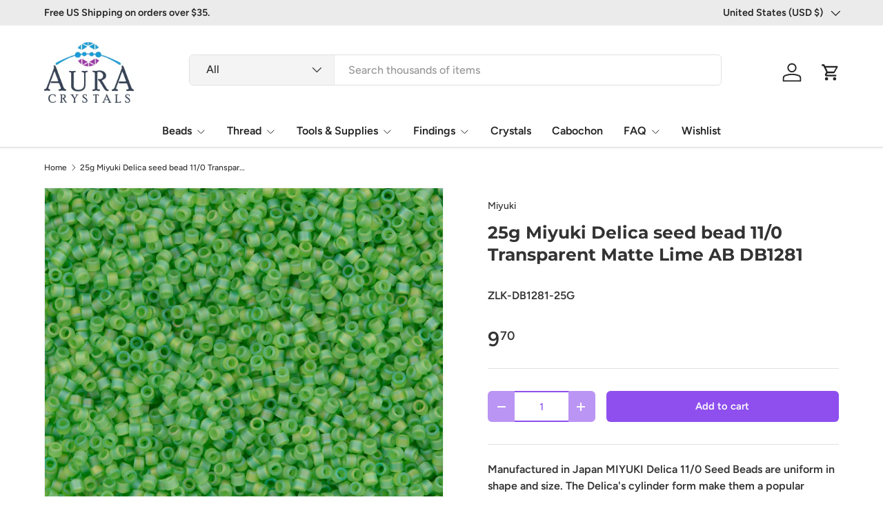

--- FILE ---
content_type: text/html; charset=utf-8
request_url: https://www.auracrystals.com/products/25g-miyuki-delica-seed-bead-11-0-matte-lime-ab-db1281
body_size: 41948
content:
<!doctype html>
<html class="no-js" lang="en" dir="ltr">
<head><meta charset="utf-8">
<meta name="viewport" content="width=device-width,initial-scale=1">
<title>25g Miyuki Delica seed bead 11/0 Transparent Matte Lime AB DB1281 &ndash; Aura Crystals, LLC</title><link rel="canonical" href="https://www.auracrystals.com/products/25g-miyuki-delica-seed-bead-11-0-matte-lime-ab-db1281"><meta name="description" content="Manufactured in Japan MIYUKI Delica 11/0 Seed Beads are uniform in shape and size. The Delica&#39;s cylinder form make them a popular choice for woven art work and jewelry designs that require intricate detail. Color &amp;amp; Finish: Transparent Matte Lime ABSize: DB 11/0Diameter: 1.6mmLength: 1.3mmHole Size: .8mmWeight: 25 G"><meta property="og:site_name" content="Aura Crystals, LLC">
<meta property="og:url" content="https://www.auracrystals.com/products/25g-miyuki-delica-seed-bead-11-0-matte-lime-ab-db1281">
<meta property="og:title" content="25g Miyuki Delica seed bead 11/0 Transparent Matte Lime AB DB1281">
<meta property="og:type" content="product">
<meta property="og:description" content="Manufactured in Japan MIYUKI Delica 11/0 Seed Beads are uniform in shape and size. The Delica&#39;s cylinder form make them a popular choice for woven art work and jewelry designs that require intricate detail. Color &amp;amp; Finish: Transparent Matte Lime ABSize: DB 11/0Diameter: 1.6mmLength: 1.3mmHole Size: .8mmWeight: 25 G"><meta property="og:image" content="http://www.auracrystals.com/cdn/shop/products/419_DB1251.jpg?crop=center&height=1200&v=1571269593&width=1200">
  <meta property="og:image:secure_url" content="https://www.auracrystals.com/cdn/shop/products/419_DB1251.jpg?crop=center&height=1200&v=1571269593&width=1200">
  <meta property="og:image:width" content="1050">
  <meta property="og:image:height" content="1050"><meta property="og:price:amount" content="9.70">
  <meta property="og:price:currency" content="USD"><meta name="twitter:site" content="@Aura_crystals"><meta name="twitter:card" content="summary_large_image">
<meta name="twitter:title" content="25g Miyuki Delica seed bead 11/0 Transparent Matte Lime AB DB1281">
<meta name="twitter:description" content="Manufactured in Japan MIYUKI Delica 11/0 Seed Beads are uniform in shape and size. The Delica&#39;s cylinder form make them a popular choice for woven art work and jewelry designs that require intricate detail. Color &amp;amp; Finish: Transparent Matte Lime ABSize: DB 11/0Diameter: 1.6mmLength: 1.3mmHole Size: .8mmWeight: 25 G">
<link rel="preload" href="//www.auracrystals.com/cdn/shop/t/105/assets/main.css?v=29686155616959271191720854636" as="style"><style data-shopify>
@font-face {
  font-family: Figtree;
  font-weight: 500;
  font-style: normal;
  font-display: swap;
  src: url("//www.auracrystals.com/cdn/fonts/figtree/figtree_n5.3b6b7df38aa5986536945796e1f947445832047c.woff2") format("woff2"),
       url("//www.auracrystals.com/cdn/fonts/figtree/figtree_n5.f26bf6dcae278b0ed902605f6605fa3338e81dab.woff") format("woff");
}
@font-face {
  font-family: Figtree;
  font-weight: 500;
  font-style: normal;
  font-display: swap;
  src: url("//www.auracrystals.com/cdn/fonts/figtree/figtree_n5.3b6b7df38aa5986536945796e1f947445832047c.woff2") format("woff2"),
       url("//www.auracrystals.com/cdn/fonts/figtree/figtree_n5.f26bf6dcae278b0ed902605f6605fa3338e81dab.woff") format("woff");
}
@font-face {
  font-family: Figtree;
  font-weight: 500;
  font-style: italic;
  font-display: swap;
  src: url("//www.auracrystals.com/cdn/fonts/figtree/figtree_i5.969396f679a62854cf82dbf67acc5721e41351f0.woff2") format("woff2"),
       url("//www.auracrystals.com/cdn/fonts/figtree/figtree_i5.93bc1cad6c73ca9815f9777c49176dfc9d2890dd.woff") format("woff");
}
@font-face {
  font-family: Figtree;
  font-weight: 500;
  font-style: italic;
  font-display: swap;
  src: url("//www.auracrystals.com/cdn/fonts/figtree/figtree_i5.969396f679a62854cf82dbf67acc5721e41351f0.woff2") format("woff2"),
       url("//www.auracrystals.com/cdn/fonts/figtree/figtree_i5.93bc1cad6c73ca9815f9777c49176dfc9d2890dd.woff") format("woff");
}
@font-face {
  font-family: Montserrat;
  font-weight: 700;
  font-style: normal;
  font-display: swap;
  src: url("//www.auracrystals.com/cdn/fonts/montserrat/montserrat_n7.3c434e22befd5c18a6b4afadb1e3d77c128c7939.woff2") format("woff2"),
       url("//www.auracrystals.com/cdn/fonts/montserrat/montserrat_n7.5d9fa6e2cae713c8fb539a9876489d86207fe957.woff") format("woff");
}
@font-face {
  font-family: Figtree;
  font-weight: 600;
  font-style: normal;
  font-display: swap;
  src: url("//www.auracrystals.com/cdn/fonts/figtree/figtree_n6.9d1ea52bb49a0a86cfd1b0383d00f83d3fcc14de.woff2") format("woff2"),
       url("//www.auracrystals.com/cdn/fonts/figtree/figtree_n6.f0fcdea525a0e47b2ae4ab645832a8e8a96d31d3.woff") format("woff");
}
:root {
      --bg-color: 255 255 255 / 1.0;
      --bg-color-og: 255 255 255 / 1.0;
      --heading-color: 51 51 51;
      --text-color: 51 51 51;
      --text-color-og: 51 51 51;
      --scrollbar-color: 51 51 51;
      --link-color: 51 51 51;
      --link-color-og: 51 51 51;
      --star-color: 252 202 44;
      --sale-price-color: 198 32 32;--swatch-border-color-default: 214 214 214;
        --swatch-border-color-active: 153 153 153;
        --swatch-card-size: 24px;
        --swatch-variant-picker-size: 24px;--color-scheme-1-bg: 242 244 243 / 1.0;
      --color-scheme-1-grad: ;
      --color-scheme-1-heading: 51 51 51;
      --color-scheme-1-text: 51 51 51;
      --color-scheme-1-btn-bg: 252 202 44;
      --color-scheme-1-btn-text: 51 51 51;
      --color-scheme-1-btn-bg-hover: 224 184 58;--color-scheme-2-bg: 198 32 32 / 1.0;
      --color-scheme-2-grad: linear-gradient(24deg, rgba(170, 24, 44, 1) 15%, rgba(198, 32, 32, 1) 84%);
      --color-scheme-2-heading: 250 244 216;
      --color-scheme-2-text: 250 244 216;
      --color-scheme-2-btn-bg: 255 255 255;
      --color-scheme-2-btn-text: 51 51 51;
      --color-scheme-2-btn-bg-hover: 232 232 232;--color-scheme-3-bg: 109 174 30 / 1.0;
      --color-scheme-3-grad: linear-gradient(22deg, rgba(142, 79, 238, 1) 16%, rgba(109, 174, 30, 1) 84%);
      --color-scheme-3-heading: 255 255 255;
      --color-scheme-3-text: 255 255 255;
      --color-scheme-3-btn-bg: 252 202 44;
      --color-scheme-3-btn-text: 51 51 51;
      --color-scheme-3-btn-bg-hover: 224 184 58;

      --drawer-bg-color: 255 255 255 / 1.0;
      --drawer-text-color: 51 51 51;

      --panel-bg-color: 242 244 243 / 1.0;
      --panel-heading-color: 51 51 51;
      --panel-text-color: 51 51 51;

      --in-stock-text-color: 13 137 62;
      --low-stock-text-color: 210 134 26;
      --very-low-stock-text-color: 170 24 44;
      --no-stock-text-color: 83 86 90;
      --no-stock-backordered-text-color: 83 86 90;

      --error-bg-color: 244 216 220;
      --error-text-color: 170 24 44;
      --success-bg-color: 109 174 30;
      --success-text-color: 255 255 255;
      --info-bg-color: 242 244 243;
      --info-text-color: 51 51 51;

      --heading-font-family: Montserrat, sans-serif;
      --heading-font-style: normal;
      --heading-font-weight: 700;
      --heading-scale-start: 2;
      --heading-letter-spacing: 0.0em;

      --navigation-font-family: Figtree, sans-serif;
      --navigation-font-style: normal;
      --navigation-font-weight: 600;
      --navigation-letter-spacing: 0.0em;--heading-text-transform: none;
--subheading-text-transform: none;
      --body-font-family: Figtree, sans-serif;
      --body-font-style: normal;
      --body-font-weight: 500;
      --body-font-size: 16;
      --body-font-size-px: 16px;
      --body-letter-spacing: 0.0em;

      --section-gap: 32;
      --heading-gap: calc(8 * var(--space-unit));--heading-gap: calc(6 * var(--space-unit));--grid-column-gap: 20px;
      --product-card-gap: 0px;--btn-bg-color: 142 79 238;
      --btn-bg-hover-color: 168 119 242;
      --btn-text-color: 255 255 255;
      --btn-bg-color-og: 142 79 238;
      --btn-text-color-og: 255 255 255;
      --btn-alt-bg-color: 255 255 255;
      --btn-alt-bg-alpha: 1.0;
      --btn-alt-text-color: 142 79 238;
      --btn-border-width: 2px;
      --btn-padding-y: 12px;
      --btn-text-size: 0.92em;

      
      --btn-border-radius: 6px;
      

      --btn-lg-border-radius: 50%;
      --btn-icon-border-radius: 50%;
      --input-with-btn-inner-radius: var(--btn-border-radius);

      --input-bg-color: 255 255 255 / 1.0;
      --input-text-color: 51 51 51;
      --input-border-width: 2px;
      --input-border-radius: 4px;
      --textarea-border-radius: 4px;
      --input-border-radius: 6px;
      --input-bg-color-diff-3: #f7f7f7;
      --input-bg-color-diff-6: #f0f0f0;

      --modal-border-radius: 0px;
      --modal-overlay-color: 0 0 0;
      --modal-overlay-opacity: 0.4;
      --drawer-border-radius: 0px;
      --overlay-border-radius: 8px;--custom-label-bg-color: 252 202 44;
      --custom-label-text-color: 51 51 51;--sale-label-bg-color: 198 32 32;
      --sale-label-text-color: 255 255 255;--sold-out-label-bg-color: 51 51 51;
      --sold-out-label-text-color: 255 255 255;--new-label-bg-color: 26 102 210;
      --new-label-text-color: 255 255 255;--preorder-label-bg-color: 170 225 62;
      --preorder-label-text-color: 51 51 51;

      --page-width: 1200px;
      --gutter-sm: 20px;
      --gutter-md: 48px;
      --gutter-lg: 64px;

      --payment-terms-bg-color: #ffffff;

      --coll-card-bg-color: #fafafa;
      --coll-card-border-color: rgba(0,0,0,0);

      --card-bg-color: 255 255 255;
      --card-text-color: 51 51 51;
      --card-border-color: #dddddd;

      --reading-width: 48em;
    }@media (max-width: 769px) {
      :root {
        --reading-width: 36em;
      }
    }
  </style><link rel="stylesheet" href="//www.auracrystals.com/cdn/shop/t/105/assets/main.css?v=29686155616959271191720854636">
  <script src="//www.auracrystals.com/cdn/shop/t/105/assets/main.js?v=146145501139955609631720854636" defer="defer"></script><link rel="preload" href="//www.auracrystals.com/cdn/fonts/figtree/figtree_n5.3b6b7df38aa5986536945796e1f947445832047c.woff2" as="font" type="font/woff2" crossorigin fetchpriority="high"><link rel="preload" href="//www.auracrystals.com/cdn/fonts/montserrat/montserrat_n7.3c434e22befd5c18a6b4afadb1e3d77c128c7939.woff2" as="font" type="font/woff2" crossorigin fetchpriority="high"><script>window.performance && window.performance.mark && window.performance.mark('shopify.content_for_header.start');</script><meta id="shopify-digital-wallet" name="shopify-digital-wallet" content="/3047045/digital_wallets/dialog">
<meta name="shopify-checkout-api-token" content="1a978097ec52b53ed45a31b3d537b2ec">
<meta id="in-context-paypal-metadata" data-shop-id="3047045" data-venmo-supported="false" data-environment="production" data-locale="en_US" data-paypal-v4="true" data-currency="USD">
<link rel="alternate" type="application/json+oembed" href="https://www.auracrystals.com/products/25g-miyuki-delica-seed-bead-11-0-matte-lime-ab-db1281.oembed">
<script async="async" src="/checkouts/internal/preloads.js?locale=en-US"></script>
<link rel="preconnect" href="https://shop.app" crossorigin="anonymous">
<script async="async" src="https://shop.app/checkouts/internal/preloads.js?locale=en-US&shop_id=3047045" crossorigin="anonymous"></script>
<script id="apple-pay-shop-capabilities" type="application/json">{"shopId":3047045,"countryCode":"US","currencyCode":"USD","merchantCapabilities":["supports3DS"],"merchantId":"gid:\/\/shopify\/Shop\/3047045","merchantName":"Aura Crystals, LLC","requiredBillingContactFields":["postalAddress","email"],"requiredShippingContactFields":["postalAddress","email"],"shippingType":"shipping","supportedNetworks":["visa","masterCard","amex","discover","elo","jcb"],"total":{"type":"pending","label":"Aura Crystals, LLC","amount":"1.00"},"shopifyPaymentsEnabled":true,"supportsSubscriptions":true}</script>
<script id="shopify-features" type="application/json">{"accessToken":"1a978097ec52b53ed45a31b3d537b2ec","betas":["rich-media-storefront-analytics"],"domain":"www.auracrystals.com","predictiveSearch":true,"shopId":3047045,"locale":"en"}</script>
<script>var Shopify = Shopify || {};
Shopify.shop = "auracrystals.myshopify.com";
Shopify.locale = "en";
Shopify.currency = {"active":"USD","rate":"1.0"};
Shopify.country = "US";
Shopify.theme = {"name":"Canopy 6.2.0 Active","id":126343872583,"schema_name":"Canopy","schema_version":"6.2.1","theme_store_id":732,"role":"main"};
Shopify.theme.handle = "null";
Shopify.theme.style = {"id":null,"handle":null};
Shopify.cdnHost = "www.auracrystals.com/cdn";
Shopify.routes = Shopify.routes || {};
Shopify.routes.root = "/";</script>
<script type="module">!function(o){(o.Shopify=o.Shopify||{}).modules=!0}(window);</script>
<script>!function(o){function n(){var o=[];function n(){o.push(Array.prototype.slice.apply(arguments))}return n.q=o,n}var t=o.Shopify=o.Shopify||{};t.loadFeatures=n(),t.autoloadFeatures=n()}(window);</script>
<script>
  window.ShopifyPay = window.ShopifyPay || {};
  window.ShopifyPay.apiHost = "shop.app\/pay";
  window.ShopifyPay.redirectState = null;
</script>
<script id="shop-js-analytics" type="application/json">{"pageType":"product"}</script>
<script defer="defer" async type="module" src="//www.auracrystals.com/cdn/shopifycloud/shop-js/modules/v2/client.init-shop-cart-sync_DtuiiIyl.en.esm.js"></script>
<script defer="defer" async type="module" src="//www.auracrystals.com/cdn/shopifycloud/shop-js/modules/v2/chunk.common_CUHEfi5Q.esm.js"></script>
<script type="module">
  await import("//www.auracrystals.com/cdn/shopifycloud/shop-js/modules/v2/client.init-shop-cart-sync_DtuiiIyl.en.esm.js");
await import("//www.auracrystals.com/cdn/shopifycloud/shop-js/modules/v2/chunk.common_CUHEfi5Q.esm.js");

  window.Shopify.SignInWithShop?.initShopCartSync?.({"fedCMEnabled":true,"windoidEnabled":true});

</script>
<script>
  window.Shopify = window.Shopify || {};
  if (!window.Shopify.featureAssets) window.Shopify.featureAssets = {};
  window.Shopify.featureAssets['shop-js'] = {"shop-cart-sync":["modules/v2/client.shop-cart-sync_DFoTY42P.en.esm.js","modules/v2/chunk.common_CUHEfi5Q.esm.js"],"init-fed-cm":["modules/v2/client.init-fed-cm_D2UNy1i2.en.esm.js","modules/v2/chunk.common_CUHEfi5Q.esm.js"],"init-shop-email-lookup-coordinator":["modules/v2/client.init-shop-email-lookup-coordinator_BQEe2rDt.en.esm.js","modules/v2/chunk.common_CUHEfi5Q.esm.js"],"shop-cash-offers":["modules/v2/client.shop-cash-offers_3CTtReFF.en.esm.js","modules/v2/chunk.common_CUHEfi5Q.esm.js","modules/v2/chunk.modal_BewljZkx.esm.js"],"shop-button":["modules/v2/client.shop-button_C6oxCjDL.en.esm.js","modules/v2/chunk.common_CUHEfi5Q.esm.js"],"init-windoid":["modules/v2/client.init-windoid_5pix8xhK.en.esm.js","modules/v2/chunk.common_CUHEfi5Q.esm.js"],"avatar":["modules/v2/client.avatar_BTnouDA3.en.esm.js"],"init-shop-cart-sync":["modules/v2/client.init-shop-cart-sync_DtuiiIyl.en.esm.js","modules/v2/chunk.common_CUHEfi5Q.esm.js"],"shop-toast-manager":["modules/v2/client.shop-toast-manager_BYv_8cH1.en.esm.js","modules/v2/chunk.common_CUHEfi5Q.esm.js"],"pay-button":["modules/v2/client.pay-button_FnF9EIkY.en.esm.js","modules/v2/chunk.common_CUHEfi5Q.esm.js"],"shop-login-button":["modules/v2/client.shop-login-button_CH1KUpOf.en.esm.js","modules/v2/chunk.common_CUHEfi5Q.esm.js","modules/v2/chunk.modal_BewljZkx.esm.js"],"init-customer-accounts-sign-up":["modules/v2/client.init-customer-accounts-sign-up_aj7QGgYS.en.esm.js","modules/v2/client.shop-login-button_CH1KUpOf.en.esm.js","modules/v2/chunk.common_CUHEfi5Q.esm.js","modules/v2/chunk.modal_BewljZkx.esm.js"],"init-shop-for-new-customer-accounts":["modules/v2/client.init-shop-for-new-customer-accounts_NbnYRf_7.en.esm.js","modules/v2/client.shop-login-button_CH1KUpOf.en.esm.js","modules/v2/chunk.common_CUHEfi5Q.esm.js","modules/v2/chunk.modal_BewljZkx.esm.js"],"init-customer-accounts":["modules/v2/client.init-customer-accounts_ppedhqCH.en.esm.js","modules/v2/client.shop-login-button_CH1KUpOf.en.esm.js","modules/v2/chunk.common_CUHEfi5Q.esm.js","modules/v2/chunk.modal_BewljZkx.esm.js"],"shop-follow-button":["modules/v2/client.shop-follow-button_CMIBBa6u.en.esm.js","modules/v2/chunk.common_CUHEfi5Q.esm.js","modules/v2/chunk.modal_BewljZkx.esm.js"],"lead-capture":["modules/v2/client.lead-capture_But0hIyf.en.esm.js","modules/v2/chunk.common_CUHEfi5Q.esm.js","modules/v2/chunk.modal_BewljZkx.esm.js"],"checkout-modal":["modules/v2/client.checkout-modal_BBxc70dQ.en.esm.js","modules/v2/chunk.common_CUHEfi5Q.esm.js","modules/v2/chunk.modal_BewljZkx.esm.js"],"shop-login":["modules/v2/client.shop-login_hM3Q17Kl.en.esm.js","modules/v2/chunk.common_CUHEfi5Q.esm.js","modules/v2/chunk.modal_BewljZkx.esm.js"],"payment-terms":["modules/v2/client.payment-terms_CAtGlQYS.en.esm.js","modules/v2/chunk.common_CUHEfi5Q.esm.js","modules/v2/chunk.modal_BewljZkx.esm.js"]};
</script>
<script>(function() {
  var isLoaded = false;
  function asyncLoad() {
    if (isLoaded) return;
    isLoaded = true;
    var urls = ["\/\/swymv3pro-01.azureedge.net\/code\/swym-shopify.js?shop=auracrystals.myshopify.com","https:\/\/customer-first-focus.b-cdn.net\/cffPCLoader_min.js?shop=auracrystals.myshopify.com"];
    for (var i = 0; i < urls.length; i++) {
      var s = document.createElement('script');
      s.type = 'text/javascript';
      s.async = true;
      s.src = urls[i];
      var x = document.getElementsByTagName('script')[0];
      x.parentNode.insertBefore(s, x);
    }
  };
  if(window.attachEvent) {
    window.attachEvent('onload', asyncLoad);
  } else {
    window.addEventListener('load', asyncLoad, false);
  }
})();</script>
<script id="__st">var __st={"a":3047045,"offset":-18000,"reqid":"16186a92-7aac-4d11-a056-b63d47d60ea7-1766836553","pageurl":"www.auracrystals.com\/products\/25g-miyuki-delica-seed-bead-11-0-matte-lime-ab-db1281","u":"ddf94d8f7f11","p":"product","rtyp":"product","rid":1562045284423};</script>
<script>window.ShopifyPaypalV4VisibilityTracking = true;</script>
<script id="captcha-bootstrap">!function(){'use strict';const t='contact',e='account',n='new_comment',o=[[t,t],['blogs',n],['comments',n],[t,'customer']],c=[[e,'customer_login'],[e,'guest_login'],[e,'recover_customer_password'],[e,'create_customer']],r=t=>t.map((([t,e])=>`form[action*='/${t}']:not([data-nocaptcha='true']) input[name='form_type'][value='${e}']`)).join(','),a=t=>()=>t?[...document.querySelectorAll(t)].map((t=>t.form)):[];function s(){const t=[...o],e=r(t);return a(e)}const i='password',u='form_key',d=['recaptcha-v3-token','g-recaptcha-response','h-captcha-response',i],f=()=>{try{return window.sessionStorage}catch{return}},m='__shopify_v',_=t=>t.elements[u];function p(t,e,n=!1){try{const o=window.sessionStorage,c=JSON.parse(o.getItem(e)),{data:r}=function(t){const{data:e,action:n}=t;return t[m]||n?{data:e,action:n}:{data:t,action:n}}(c);for(const[e,n]of Object.entries(r))t.elements[e]&&(t.elements[e].value=n);n&&o.removeItem(e)}catch(o){console.error('form repopulation failed',{error:o})}}const l='form_type',E='cptcha';function T(t){t.dataset[E]=!0}const w=window,h=w.document,L='Shopify',v='ce_forms',y='captcha';let A=!1;((t,e)=>{const n=(g='f06e6c50-85a8-45c8-87d0-21a2b65856fe',I='https://cdn.shopify.com/shopifycloud/storefront-forms-hcaptcha/ce_storefront_forms_captcha_hcaptcha.v1.5.2.iife.js',D={infoText:'Protected by hCaptcha',privacyText:'Privacy',termsText:'Terms'},(t,e,n)=>{const o=w[L][v],c=o.bindForm;if(c)return c(t,g,e,D).then(n);var r;o.q.push([[t,g,e,D],n]),r=I,A||(h.body.append(Object.assign(h.createElement('script'),{id:'captcha-provider',async:!0,src:r})),A=!0)});var g,I,D;w[L]=w[L]||{},w[L][v]=w[L][v]||{},w[L][v].q=[],w[L][y]=w[L][y]||{},w[L][y].protect=function(t,e){n(t,void 0,e),T(t)},Object.freeze(w[L][y]),function(t,e,n,w,h,L){const[v,y,A,g]=function(t,e,n){const i=e?o:[],u=t?c:[],d=[...i,...u],f=r(d),m=r(i),_=r(d.filter((([t,e])=>n.includes(e))));return[a(f),a(m),a(_),s()]}(w,h,L),I=t=>{const e=t.target;return e instanceof HTMLFormElement?e:e&&e.form},D=t=>v().includes(t);t.addEventListener('submit',(t=>{const e=I(t);if(!e)return;const n=D(e)&&!e.dataset.hcaptchaBound&&!e.dataset.recaptchaBound,o=_(e),c=g().includes(e)&&(!o||!o.value);(n||c)&&t.preventDefault(),c&&!n&&(function(t){try{if(!f())return;!function(t){const e=f();if(!e)return;const n=_(t);if(!n)return;const o=n.value;o&&e.removeItem(o)}(t);const e=Array.from(Array(32),(()=>Math.random().toString(36)[2])).join('');!function(t,e){_(t)||t.append(Object.assign(document.createElement('input'),{type:'hidden',name:u})),t.elements[u].value=e}(t,e),function(t,e){const n=f();if(!n)return;const o=[...t.querySelectorAll(`input[type='${i}']`)].map((({name:t})=>t)),c=[...d,...o],r={};for(const[a,s]of new FormData(t).entries())c.includes(a)||(r[a]=s);n.setItem(e,JSON.stringify({[m]:1,action:t.action,data:r}))}(t,e)}catch(e){console.error('failed to persist form',e)}}(e),e.submit())}));const S=(t,e)=>{t&&!t.dataset[E]&&(n(t,e.some((e=>e===t))),T(t))};for(const o of['focusin','change'])t.addEventListener(o,(t=>{const e=I(t);D(e)&&S(e,y())}));const B=e.get('form_key'),M=e.get(l),P=B&&M;t.addEventListener('DOMContentLoaded',(()=>{const t=y();if(P)for(const e of t)e.elements[l].value===M&&p(e,B);[...new Set([...A(),...v().filter((t=>'true'===t.dataset.shopifyCaptcha))])].forEach((e=>S(e,t)))}))}(h,new URLSearchParams(w.location.search),n,t,e,['guest_login'])})(!0,!1)}();</script>
<script integrity="sha256-4kQ18oKyAcykRKYeNunJcIwy7WH5gtpwJnB7kiuLZ1E=" data-source-attribution="shopify.loadfeatures" defer="defer" src="//www.auracrystals.com/cdn/shopifycloud/storefront/assets/storefront/load_feature-a0a9edcb.js" crossorigin="anonymous"></script>
<script crossorigin="anonymous" defer="defer" src="//www.auracrystals.com/cdn/shopifycloud/storefront/assets/shopify_pay/storefront-65b4c6d7.js?v=20250812"></script>
<script data-source-attribution="shopify.dynamic_checkout.dynamic.init">var Shopify=Shopify||{};Shopify.PaymentButton=Shopify.PaymentButton||{isStorefrontPortableWallets:!0,init:function(){window.Shopify.PaymentButton.init=function(){};var t=document.createElement("script");t.src="https://www.auracrystals.com/cdn/shopifycloud/portable-wallets/latest/portable-wallets.en.js",t.type="module",document.head.appendChild(t)}};
</script>
<script data-source-attribution="shopify.dynamic_checkout.buyer_consent">
  function portableWalletsHideBuyerConsent(e){var t=document.getElementById("shopify-buyer-consent"),n=document.getElementById("shopify-subscription-policy-button");t&&n&&(t.classList.add("hidden"),t.setAttribute("aria-hidden","true"),n.removeEventListener("click",e))}function portableWalletsShowBuyerConsent(e){var t=document.getElementById("shopify-buyer-consent"),n=document.getElementById("shopify-subscription-policy-button");t&&n&&(t.classList.remove("hidden"),t.removeAttribute("aria-hidden"),n.addEventListener("click",e))}window.Shopify?.PaymentButton&&(window.Shopify.PaymentButton.hideBuyerConsent=portableWalletsHideBuyerConsent,window.Shopify.PaymentButton.showBuyerConsent=portableWalletsShowBuyerConsent);
</script>
<script data-source-attribution="shopify.dynamic_checkout.cart.bootstrap">document.addEventListener("DOMContentLoaded",(function(){function t(){return document.querySelector("shopify-accelerated-checkout-cart, shopify-accelerated-checkout")}if(t())Shopify.PaymentButton.init();else{new MutationObserver((function(e,n){t()&&(Shopify.PaymentButton.init(),n.disconnect())})).observe(document.body,{childList:!0,subtree:!0})}}));
</script>
<link id="shopify-accelerated-checkout-styles" rel="stylesheet" media="screen" href="https://www.auracrystals.com/cdn/shopifycloud/portable-wallets/latest/accelerated-checkout-backwards-compat.css" crossorigin="anonymous">
<style id="shopify-accelerated-checkout-cart">
        #shopify-buyer-consent {
  margin-top: 1em;
  display: inline-block;
  width: 100%;
}

#shopify-buyer-consent.hidden {
  display: none;
}

#shopify-subscription-policy-button {
  background: none;
  border: none;
  padding: 0;
  text-decoration: underline;
  font-size: inherit;
  cursor: pointer;
}

#shopify-subscription-policy-button::before {
  box-shadow: none;
}

      </style>
<script id="sections-script" data-sections="header,footer" defer="defer" src="//www.auracrystals.com/cdn/shop/t/105/compiled_assets/scripts.js?6819"></script>
<script>window.performance && window.performance.mark && window.performance.mark('shopify.content_for_header.end');</script>


  <script>document.documentElement.className = document.documentElement.className.replace('no-js', 'js');</script><!-- CC Custom Head Start --><!-- CC Custom Head End --><!--Begin Site verify and tracking-->
<!--Begin Site verify and tracking-->
   <!--Start Pintrest-->
<meta name="p:domain_verify" content="567d7a5d4d904ca48d8d1effdbd324a5"/>
  <!--end Pintrest-->
   <!--Start Google verify--> 
<meta name="google-site-verification" content="P7uJjt3qq5_1YVQRQeSnBTjt8AZ9di6ojKryxyzmk4s" /> 
  <!--End Google verify->   
<!--Start Bing Verify Ownership-->
 <meta name="msvalidate.01" content="9C634EC9D2B838203AD84B857B5088CA" />
<!--End Bing Verify Ownership-->
 <script>(function(w,d,t,r,u){var f,n,i;w[u]=w[u]||[],f=function(){var o={ti:"5267929"};o.q=w[u],w[u]=new UET(o),w[u].push("pageLoad")},n=d.createElement(t),n.src=r,n.async=1,n.onload=n.onreadystatechange=function(){var s=this.readyState;s&&s!=="loaded"&&s!=="complete"||(f(),n.onload=n.onreadystatechange=null)},i=d.getElementsByTagName(t)[0],i.parentNode.insertBefore(n,i)})(window,document,"script","//bat.bing.com/bat.js","uetq");</script><noscript><img src="//bat.bing.com/action/0?ti=5267929&Ver=2" height="0" width="0" style="display:none; visibility: hidden;" /></noscript>   
<!--End Bing UET tag--->
<!-- START Global site tag (gtag.js) - Google Analytics 4-28-22 -->
<script async src="https://www.googletagmanager.com/gtag/js?id=G-ENE8WXXB1F"></script>
<script>
  window.dataLayer = window.dataLayer || [];
  function gtag(){dataLayer.push(arguments);}
  gtag('js', new Date());

  gtag('config', 'G-ENE8WXXB1F');
</script>
<!-- END Global site tag (gtag.js) - Google Analytics end -->  
  
  <!--End Site verify and tracking-->
  
<link href="https://cdn.shopify.com/extensions/019b46e3-69be-74cc-9c13-37f56bdf6252/sbisa-shopify-app-133/assets/app-embed-block.css" rel="stylesheet" type="text/css" media="all">
<link href="https://monorail-edge.shopifysvc.com" rel="dns-prefetch">
<script>(function(){if ("sendBeacon" in navigator && "performance" in window) {try {var session_token_from_headers = performance.getEntriesByType('navigation')[0].serverTiming.find(x => x.name == '_s').description;} catch {var session_token_from_headers = undefined;}var session_cookie_matches = document.cookie.match(/_shopify_s=([^;]*)/);var session_token_from_cookie = session_cookie_matches && session_cookie_matches.length === 2 ? session_cookie_matches[1] : "";var session_token = session_token_from_headers || session_token_from_cookie || "";function handle_abandonment_event(e) {var entries = performance.getEntries().filter(function(entry) {return /monorail-edge.shopifysvc.com/.test(entry.name);});if (!window.abandonment_tracked && entries.length === 0) {window.abandonment_tracked = true;var currentMs = Date.now();var navigation_start = performance.timing.navigationStart;var payload = {shop_id: 3047045,url: window.location.href,navigation_start,duration: currentMs - navigation_start,session_token,page_type: "product"};window.navigator.sendBeacon("https://monorail-edge.shopifysvc.com/v1/produce", JSON.stringify({schema_id: "online_store_buyer_site_abandonment/1.1",payload: payload,metadata: {event_created_at_ms: currentMs,event_sent_at_ms: currentMs}}));}}window.addEventListener('pagehide', handle_abandonment_event);}}());</script>
<script id="web-pixels-manager-setup">(function e(e,d,r,n,o){if(void 0===o&&(o={}),!Boolean(null===(a=null===(i=window.Shopify)||void 0===i?void 0:i.analytics)||void 0===a?void 0:a.replayQueue)){var i,a;window.Shopify=window.Shopify||{};var t=window.Shopify;t.analytics=t.analytics||{};var s=t.analytics;s.replayQueue=[],s.publish=function(e,d,r){return s.replayQueue.push([e,d,r]),!0};try{self.performance.mark("wpm:start")}catch(e){}var l=function(){var e={modern:/Edge?\/(1{2}[4-9]|1[2-9]\d|[2-9]\d{2}|\d{4,})\.\d+(\.\d+|)|Firefox\/(1{2}[4-9]|1[2-9]\d|[2-9]\d{2}|\d{4,})\.\d+(\.\d+|)|Chrom(ium|e)\/(9{2}|\d{3,})\.\d+(\.\d+|)|(Maci|X1{2}).+ Version\/(15\.\d+|(1[6-9]|[2-9]\d|\d{3,})\.\d+)([,.]\d+|)( \(\w+\)|)( Mobile\/\w+|) Safari\/|Chrome.+OPR\/(9{2}|\d{3,})\.\d+\.\d+|(CPU[ +]OS|iPhone[ +]OS|CPU[ +]iPhone|CPU IPhone OS|CPU iPad OS)[ +]+(15[._]\d+|(1[6-9]|[2-9]\d|\d{3,})[._]\d+)([._]\d+|)|Android:?[ /-](13[3-9]|1[4-9]\d|[2-9]\d{2}|\d{4,})(\.\d+|)(\.\d+|)|Android.+Firefox\/(13[5-9]|1[4-9]\d|[2-9]\d{2}|\d{4,})\.\d+(\.\d+|)|Android.+Chrom(ium|e)\/(13[3-9]|1[4-9]\d|[2-9]\d{2}|\d{4,})\.\d+(\.\d+|)|SamsungBrowser\/([2-9]\d|\d{3,})\.\d+/,legacy:/Edge?\/(1[6-9]|[2-9]\d|\d{3,})\.\d+(\.\d+|)|Firefox\/(5[4-9]|[6-9]\d|\d{3,})\.\d+(\.\d+|)|Chrom(ium|e)\/(5[1-9]|[6-9]\d|\d{3,})\.\d+(\.\d+|)([\d.]+$|.*Safari\/(?![\d.]+ Edge\/[\d.]+$))|(Maci|X1{2}).+ Version\/(10\.\d+|(1[1-9]|[2-9]\d|\d{3,})\.\d+)([,.]\d+|)( \(\w+\)|)( Mobile\/\w+|) Safari\/|Chrome.+OPR\/(3[89]|[4-9]\d|\d{3,})\.\d+\.\d+|(CPU[ +]OS|iPhone[ +]OS|CPU[ +]iPhone|CPU IPhone OS|CPU iPad OS)[ +]+(10[._]\d+|(1[1-9]|[2-9]\d|\d{3,})[._]\d+)([._]\d+|)|Android:?[ /-](13[3-9]|1[4-9]\d|[2-9]\d{2}|\d{4,})(\.\d+|)(\.\d+|)|Mobile Safari.+OPR\/([89]\d|\d{3,})\.\d+\.\d+|Android.+Firefox\/(13[5-9]|1[4-9]\d|[2-9]\d{2}|\d{4,})\.\d+(\.\d+|)|Android.+Chrom(ium|e)\/(13[3-9]|1[4-9]\d|[2-9]\d{2}|\d{4,})\.\d+(\.\d+|)|Android.+(UC? ?Browser|UCWEB|U3)[ /]?(15\.([5-9]|\d{2,})|(1[6-9]|[2-9]\d|\d{3,})\.\d+)\.\d+|SamsungBrowser\/(5\.\d+|([6-9]|\d{2,})\.\d+)|Android.+MQ{2}Browser\/(14(\.(9|\d{2,})|)|(1[5-9]|[2-9]\d|\d{3,})(\.\d+|))(\.\d+|)|K[Aa][Ii]OS\/(3\.\d+|([4-9]|\d{2,})\.\d+)(\.\d+|)/},d=e.modern,r=e.legacy,n=navigator.userAgent;return n.match(d)?"modern":n.match(r)?"legacy":"unknown"}(),u="modern"===l?"modern":"legacy",c=(null!=n?n:{modern:"",legacy:""})[u],f=function(e){return[e.baseUrl,"/wpm","/b",e.hashVersion,"modern"===e.buildTarget?"m":"l",".js"].join("")}({baseUrl:d,hashVersion:r,buildTarget:u}),m=function(e){var d=e.version,r=e.bundleTarget,n=e.surface,o=e.pageUrl,i=e.monorailEndpoint;return{emit:function(e){var a=e.status,t=e.errorMsg,s=(new Date).getTime(),l=JSON.stringify({metadata:{event_sent_at_ms:s},events:[{schema_id:"web_pixels_manager_load/3.1",payload:{version:d,bundle_target:r,page_url:o,status:a,surface:n,error_msg:t},metadata:{event_created_at_ms:s}}]});if(!i)return console&&console.warn&&console.warn("[Web Pixels Manager] No Monorail endpoint provided, skipping logging."),!1;try{return self.navigator.sendBeacon.bind(self.navigator)(i,l)}catch(e){}var u=new XMLHttpRequest;try{return u.open("POST",i,!0),u.setRequestHeader("Content-Type","text/plain"),u.send(l),!0}catch(e){return console&&console.warn&&console.warn("[Web Pixels Manager] Got an unhandled error while logging to Monorail."),!1}}}}({version:r,bundleTarget:l,surface:e.surface,pageUrl:self.location.href,monorailEndpoint:e.monorailEndpoint});try{o.browserTarget=l,function(e){var d=e.src,r=e.async,n=void 0===r||r,o=e.onload,i=e.onerror,a=e.sri,t=e.scriptDataAttributes,s=void 0===t?{}:t,l=document.createElement("script"),u=document.querySelector("head"),c=document.querySelector("body");if(l.async=n,l.src=d,a&&(l.integrity=a,l.crossOrigin="anonymous"),s)for(var f in s)if(Object.prototype.hasOwnProperty.call(s,f))try{l.dataset[f]=s[f]}catch(e){}if(o&&l.addEventListener("load",o),i&&l.addEventListener("error",i),u)u.appendChild(l);else{if(!c)throw new Error("Did not find a head or body element to append the script");c.appendChild(l)}}({src:f,async:!0,onload:function(){if(!function(){var e,d;return Boolean(null===(d=null===(e=window.Shopify)||void 0===e?void 0:e.analytics)||void 0===d?void 0:d.initialized)}()){var d=window.webPixelsManager.init(e)||void 0;if(d){var r=window.Shopify.analytics;r.replayQueue.forEach((function(e){var r=e[0],n=e[1],o=e[2];d.publishCustomEvent(r,n,o)})),r.replayQueue=[],r.publish=d.publishCustomEvent,r.visitor=d.visitor,r.initialized=!0}}},onerror:function(){return m.emit({status:"failed",errorMsg:"".concat(f," has failed to load")})},sri:function(e){var d=/^sha384-[A-Za-z0-9+/=]+$/;return"string"==typeof e&&d.test(e)}(c)?c:"",scriptDataAttributes:o}),m.emit({status:"loading"})}catch(e){m.emit({status:"failed",errorMsg:(null==e?void 0:e.message)||"Unknown error"})}}})({shopId: 3047045,storefrontBaseUrl: "https://www.auracrystals.com",extensionsBaseUrl: "https://extensions.shopifycdn.com/cdn/shopifycloud/web-pixels-manager",monorailEndpoint: "https://monorail-edge.shopifysvc.com/unstable/produce_batch",surface: "storefront-renderer",enabledBetaFlags: ["2dca8a86","a0d5f9d2"],webPixelsConfigList: [{"id":"241729607","configuration":"{\"swymApiEndpoint\":\"https:\/\/swymstore-v3pro-01.swymrelay.com\",\"swymTier\":\"v3pro-01\"}","eventPayloadVersion":"v1","runtimeContext":"STRICT","scriptVersion":"5b6f6917e306bc7f24523662663331c0","type":"APP","apiClientId":1350849,"privacyPurposes":["ANALYTICS","MARKETING","PREFERENCES"],"dataSharingAdjustments":{"protectedCustomerApprovalScopes":["read_customer_email","read_customer_name","read_customer_personal_data","read_customer_phone"]}},{"id":"23920711","eventPayloadVersion":"1","runtimeContext":"LAX","scriptVersion":"1","type":"CUSTOM","privacyPurposes":["SALE_OF_DATA"],"name":"Google Tag Manager"},{"id":"43614279","eventPayloadVersion":"v1","runtimeContext":"LAX","scriptVersion":"1","type":"CUSTOM","privacyPurposes":["MARKETING"],"name":"Meta pixel (migrated)"},{"id":"shopify-app-pixel","configuration":"{}","eventPayloadVersion":"v1","runtimeContext":"STRICT","scriptVersion":"0450","apiClientId":"shopify-pixel","type":"APP","privacyPurposes":["ANALYTICS","MARKETING"]},{"id":"shopify-custom-pixel","eventPayloadVersion":"v1","runtimeContext":"LAX","scriptVersion":"0450","apiClientId":"shopify-pixel","type":"CUSTOM","privacyPurposes":["ANALYTICS","MARKETING"]}],isMerchantRequest: false,initData: {"shop":{"name":"Aura Crystals, LLC","paymentSettings":{"currencyCode":"USD"},"myshopifyDomain":"auracrystals.myshopify.com","countryCode":"US","storefrontUrl":"https:\/\/www.auracrystals.com"},"customer":null,"cart":null,"checkout":null,"productVariants":[{"price":{"amount":9.7,"currencyCode":"USD"},"product":{"title":"25g Miyuki Delica seed bead 11\/0 Transparent Matte Lime AB DB1281","vendor":"Miyuki","id":"1562045284423","untranslatedTitle":"25g Miyuki Delica seed bead 11\/0 Transparent Matte Lime AB DB1281","url":"\/products\/25g-miyuki-delica-seed-bead-11-0-matte-lime-ab-db1281","type":"Delica Round 11\/0"},"id":"15353152438343","image":{"src":"\/\/www.auracrystals.com\/cdn\/shop\/products\/419_DB1251.jpg?v=1571269593"},"sku":"ZLK-DB1281-25G","title":"Default Title","untranslatedTitle":"Default Title"}],"purchasingCompany":null},},"https://www.auracrystals.com/cdn","da62cc92w68dfea28pcf9825a4m392e00d0",{"modern":"","legacy":""},{"shopId":"3047045","storefrontBaseUrl":"https:\/\/www.auracrystals.com","extensionBaseUrl":"https:\/\/extensions.shopifycdn.com\/cdn\/shopifycloud\/web-pixels-manager","surface":"storefront-renderer","enabledBetaFlags":"[\"2dca8a86\", \"a0d5f9d2\"]","isMerchantRequest":"false","hashVersion":"da62cc92w68dfea28pcf9825a4m392e00d0","publish":"custom","events":"[[\"page_viewed\",{}],[\"product_viewed\",{\"productVariant\":{\"price\":{\"amount\":9.7,\"currencyCode\":\"USD\"},\"product\":{\"title\":\"25g Miyuki Delica seed bead 11\/0 Transparent Matte Lime AB DB1281\",\"vendor\":\"Miyuki\",\"id\":\"1562045284423\",\"untranslatedTitle\":\"25g Miyuki Delica seed bead 11\/0 Transparent Matte Lime AB DB1281\",\"url\":\"\/products\/25g-miyuki-delica-seed-bead-11-0-matte-lime-ab-db1281\",\"type\":\"Delica Round 11\/0\"},\"id\":\"15353152438343\",\"image\":{\"src\":\"\/\/www.auracrystals.com\/cdn\/shop\/products\/419_DB1251.jpg?v=1571269593\"},\"sku\":\"ZLK-DB1281-25G\",\"title\":\"Default Title\",\"untranslatedTitle\":\"Default Title\"}}]]"});</script><script>
  window.ShopifyAnalytics = window.ShopifyAnalytics || {};
  window.ShopifyAnalytics.meta = window.ShopifyAnalytics.meta || {};
  window.ShopifyAnalytics.meta.currency = 'USD';
  var meta = {"product":{"id":1562045284423,"gid":"gid:\/\/shopify\/Product\/1562045284423","vendor":"Miyuki","type":"Delica Round 11\/0","handle":"25g-miyuki-delica-seed-bead-11-0-matte-lime-ab-db1281","variants":[{"id":15353152438343,"price":970,"name":"25g Miyuki Delica seed bead 11\/0 Transparent Matte Lime AB DB1281","public_title":null,"sku":"ZLK-DB1281-25G"}],"remote":false},"page":{"pageType":"product","resourceType":"product","resourceId":1562045284423,"requestId":"16186a92-7aac-4d11-a056-b63d47d60ea7-1766836553"}};
  for (var attr in meta) {
    window.ShopifyAnalytics.meta[attr] = meta[attr];
  }
</script>
<script class="analytics">
  (function () {
    var customDocumentWrite = function(content) {
      var jquery = null;

      if (window.jQuery) {
        jquery = window.jQuery;
      } else if (window.Checkout && window.Checkout.$) {
        jquery = window.Checkout.$;
      }

      if (jquery) {
        jquery('body').append(content);
      }
    };

    var hasLoggedConversion = function(token) {
      if (token) {
        return document.cookie.indexOf('loggedConversion=' + token) !== -1;
      }
      return false;
    }

    var setCookieIfConversion = function(token) {
      if (token) {
        var twoMonthsFromNow = new Date(Date.now());
        twoMonthsFromNow.setMonth(twoMonthsFromNow.getMonth() + 2);

        document.cookie = 'loggedConversion=' + token + '; expires=' + twoMonthsFromNow;
      }
    }

    var trekkie = window.ShopifyAnalytics.lib = window.trekkie = window.trekkie || [];
    if (trekkie.integrations) {
      return;
    }
    trekkie.methods = [
      'identify',
      'page',
      'ready',
      'track',
      'trackForm',
      'trackLink'
    ];
    trekkie.factory = function(method) {
      return function() {
        var args = Array.prototype.slice.call(arguments);
        args.unshift(method);
        trekkie.push(args);
        return trekkie;
      };
    };
    for (var i = 0; i < trekkie.methods.length; i++) {
      var key = trekkie.methods[i];
      trekkie[key] = trekkie.factory(key);
    }
    trekkie.load = function(config) {
      trekkie.config = config || {};
      trekkie.config.initialDocumentCookie = document.cookie;
      var first = document.getElementsByTagName('script')[0];
      var script = document.createElement('script');
      script.type = 'text/javascript';
      script.onerror = function(e) {
        var scriptFallback = document.createElement('script');
        scriptFallback.type = 'text/javascript';
        scriptFallback.onerror = function(error) {
                var Monorail = {
      produce: function produce(monorailDomain, schemaId, payload) {
        var currentMs = new Date().getTime();
        var event = {
          schema_id: schemaId,
          payload: payload,
          metadata: {
            event_created_at_ms: currentMs,
            event_sent_at_ms: currentMs
          }
        };
        return Monorail.sendRequest("https://" + monorailDomain + "/v1/produce", JSON.stringify(event));
      },
      sendRequest: function sendRequest(endpointUrl, payload) {
        // Try the sendBeacon API
        if (window && window.navigator && typeof window.navigator.sendBeacon === 'function' && typeof window.Blob === 'function' && !Monorail.isIos12()) {
          var blobData = new window.Blob([payload], {
            type: 'text/plain'
          });

          if (window.navigator.sendBeacon(endpointUrl, blobData)) {
            return true;
          } // sendBeacon was not successful

        } // XHR beacon

        var xhr = new XMLHttpRequest();

        try {
          xhr.open('POST', endpointUrl);
          xhr.setRequestHeader('Content-Type', 'text/plain');
          xhr.send(payload);
        } catch (e) {
          console.log(e);
        }

        return false;
      },
      isIos12: function isIos12() {
        return window.navigator.userAgent.lastIndexOf('iPhone; CPU iPhone OS 12_') !== -1 || window.navigator.userAgent.lastIndexOf('iPad; CPU OS 12_') !== -1;
      }
    };
    Monorail.produce('monorail-edge.shopifysvc.com',
      'trekkie_storefront_load_errors/1.1',
      {shop_id: 3047045,
      theme_id: 126343872583,
      app_name: "storefront",
      context_url: window.location.href,
      source_url: "//www.auracrystals.com/cdn/s/trekkie.storefront.8f32c7f0b513e73f3235c26245676203e1209161.min.js"});

        };
        scriptFallback.async = true;
        scriptFallback.src = '//www.auracrystals.com/cdn/s/trekkie.storefront.8f32c7f0b513e73f3235c26245676203e1209161.min.js';
        first.parentNode.insertBefore(scriptFallback, first);
      };
      script.async = true;
      script.src = '//www.auracrystals.com/cdn/s/trekkie.storefront.8f32c7f0b513e73f3235c26245676203e1209161.min.js';
      first.parentNode.insertBefore(script, first);
    };
    trekkie.load(
      {"Trekkie":{"appName":"storefront","development":false,"defaultAttributes":{"shopId":3047045,"isMerchantRequest":null,"themeId":126343872583,"themeCityHash":"13469974354713543365","contentLanguage":"en","currency":"USD","eventMetadataId":"df20e9a6-bd0e-4241-a1ad-2af501a83673"},"isServerSideCookieWritingEnabled":true,"monorailRegion":"shop_domain","enabledBetaFlags":["65f19447"]},"Session Attribution":{},"S2S":{"facebookCapiEnabled":false,"source":"trekkie-storefront-renderer","apiClientId":580111}}
    );

    var loaded = false;
    trekkie.ready(function() {
      if (loaded) return;
      loaded = true;

      window.ShopifyAnalytics.lib = window.trekkie;

      var originalDocumentWrite = document.write;
      document.write = customDocumentWrite;
      try { window.ShopifyAnalytics.merchantGoogleAnalytics.call(this); } catch(error) {};
      document.write = originalDocumentWrite;

      window.ShopifyAnalytics.lib.page(null,{"pageType":"product","resourceType":"product","resourceId":1562045284423,"requestId":"16186a92-7aac-4d11-a056-b63d47d60ea7-1766836553","shopifyEmitted":true});

      var match = window.location.pathname.match(/checkouts\/(.+)\/(thank_you|post_purchase)/)
      var token = match? match[1]: undefined;
      if (!hasLoggedConversion(token)) {
        setCookieIfConversion(token);
        window.ShopifyAnalytics.lib.track("Viewed Product",{"currency":"USD","variantId":15353152438343,"productId":1562045284423,"productGid":"gid:\/\/shopify\/Product\/1562045284423","name":"25g Miyuki Delica seed bead 11\/0 Transparent Matte Lime AB DB1281","price":"9.70","sku":"ZLK-DB1281-25G","brand":"Miyuki","variant":null,"category":"Delica Round 11\/0","nonInteraction":true,"remote":false},undefined,undefined,{"shopifyEmitted":true});
      window.ShopifyAnalytics.lib.track("monorail:\/\/trekkie_storefront_viewed_product\/1.1",{"currency":"USD","variantId":15353152438343,"productId":1562045284423,"productGid":"gid:\/\/shopify\/Product\/1562045284423","name":"25g Miyuki Delica seed bead 11\/0 Transparent Matte Lime AB DB1281","price":"9.70","sku":"ZLK-DB1281-25G","brand":"Miyuki","variant":null,"category":"Delica Round 11\/0","nonInteraction":true,"remote":false,"referer":"https:\/\/www.auracrystals.com\/products\/25g-miyuki-delica-seed-bead-11-0-matte-lime-ab-db1281"});
      }
    });


        var eventsListenerScript = document.createElement('script');
        eventsListenerScript.async = true;
        eventsListenerScript.src = "//www.auracrystals.com/cdn/shopifycloud/storefront/assets/shop_events_listener-3da45d37.js";
        document.getElementsByTagName('head')[0].appendChild(eventsListenerScript);

})();</script>
<script
  defer
  src="https://www.auracrystals.com/cdn/shopifycloud/perf-kit/shopify-perf-kit-2.1.2.min.js"
  data-application="storefront-renderer"
  data-shop-id="3047045"
  data-render-region="gcp-us-central1"
  data-page-type="product"
  data-theme-instance-id="126343872583"
  data-theme-name="Canopy"
  data-theme-version="6.2.1"
  data-monorail-region="shop_domain"
  data-resource-timing-sampling-rate="10"
  data-shs="true"
  data-shs-beacon="true"
  data-shs-export-with-fetch="true"
  data-shs-logs-sample-rate="1"
  data-shs-beacon-endpoint="https://www.auracrystals.com/api/collect"
></script>
</head>
<!--Start Site Vacation-->
  <!--
<a href="https://www.auracrystals.com/pages/family-vacation-closure/" target="_blank">
    <div style="text-align: center;">
        <p style="font-size: 150%; letter-spacing: 5px;">**********</p>
        <h2>Closed April 16 to April 27 for family vacation.</h2>
        <p>Please hold off placing orders while we are on vacation. Any orders placed after April 16 will start shipping April 28th</p>
        <p>For more information click this message.</p>
        <p style="font-size: 150%; letter-spacing: 5px;">**********</p>
    </div>
</a>
  -->
<!--End Site Vacation-->
<body>
  <a class="skip-link btn btn--primary visually-hidden" href="#main-content" data-cc-role="skip">Skip to content</a><!-- BEGIN sections: header-group -->
<div id="shopify-section-sections--15399136723015__announcement" class="shopify-section shopify-section-group-header-group cc-announcement">
<link href="//www.auracrystals.com/cdn/shop/t/105/assets/announcement.css?v=136620428896663381241720854635" rel="stylesheet" type="text/css" media="all" />
    <script src="//www.auracrystals.com/cdn/shop/t/105/assets/announcement.js?v=123267429028003703111720854635" defer="defer"></script><style data-shopify>.announcement {
        --announcement-text-color: 34 34 34;
        background-color: #ebebeb;
      }</style><script src="//www.auracrystals.com/cdn/shop/t/105/assets/custom-select.js?v=147432982730571550041720854635" defer="defer"></script><announcement-bar class="announcement block text-body-small" data-slide-delay="7000">
      <div class="container">
        <div class="flex">
          <div class="announcement__col--left announcement__col--align-left"><div class="announcement__text flex items-center m-0" >
                <div class="rte"><p><strong>Free US Shipping on orders over $35.</strong></p></div>
              </div></div>

          
            <div class="announcement__col--right hidden md:flex md:items-center"><div class="announcement__localization">
                  <form method="post" action="/localization" id="nav-localization" accept-charset="UTF-8" class="form localization no-js-hidden" enctype="multipart/form-data"><input type="hidden" name="form_type" value="localization" /><input type="hidden" name="utf8" value="✓" /><input type="hidden" name="_method" value="put" /><input type="hidden" name="return_to" value="/products/25g-miyuki-delica-seed-bead-11-0-matte-lime-ab-db1281" /><div class="localization__grid"><div class="localization__selector">
        <input type="hidden" name="country_code" value="US">
<country-selector><label class="label visually-hidden no-js-hidden" for="nav-localization-country-button">Country/Region</label><div class="custom-select relative w-full no-js-hidden"><button class="custom-select__btn input items-center" type="button"
            aria-expanded="false" aria-haspopup="listbox" id="nav-localization-country-button"
            >
      <span class="text-start">United States (USD&nbsp;$)</span>
      <svg width="20" height="20" viewBox="0 0 24 24" class="icon" role="presentation" focusable="false" aria-hidden="true">
        <path d="M20 8.5 12.5 16 5 8.5" stroke="currentColor" stroke-width="1.5" fill="none"/>
      </svg>
    </button>
    <ul class="custom-select__listbox absolute invisible" role="listbox" tabindex="-1"
        aria-hidden="true" hidden aria-activedescendant="nav-localization-country-opt-0"><li class="custom-select__option flex items-center js-option" id="nav-localization-country-opt-0" role="option"
            data-value="US"
            
             aria-selected="true">
          <span class="pointer-events-none">United States (USD&nbsp;$)</span>
        </li></ul>
  </div></country-selector></div></div><script>
      customElements.whenDefined('custom-select').then(() => {
        if (!customElements.get('country-selector')) {
          class CountrySelector extends customElements.get('custom-select') {
            constructor() {
              super();
              this.loaded = false;
            }

            async showListbox() {
              if (this.loaded) {
                super.showListbox();
                return;
              }

              this.button.classList.add('is-loading');
              this.button.setAttribute('aria-disabled', 'true');

              try {
                const response = await fetch('?section_id=country-selector');
                if (!response.ok) throw new Error(response.status);

                const tmpl = document.createElement('template');
                tmpl.innerHTML = await response.text();

                const el = tmpl.content.querySelector('.custom-select__listbox');
                this.listbox.innerHTML = el.innerHTML;

                this.options = this.querySelectorAll('.custom-select__option');

                this.popular = this.querySelectorAll('[data-popular]');
                if (this.popular.length) {
                  this.popular[this.popular.length - 1].closest('.custom-select__option')
                    .classList.add('custom-select__option--visual-group-end');
                }

                this.selectedOption = this.querySelector('[aria-selected="true"]');
                if (!this.selectedOption) {
                  this.selectedOption = this.listbox.firstElementChild;
                }

                this.loaded = true;
              } catch {
                this.listbox.innerHTML = '<li>Error fetching countries, please try again.</li>';
              } finally {
                super.showListbox();
                this.button.classList.remove('is-loading');
                this.button.setAttribute('aria-disabled', 'false');
              }
            }

            setButtonWidth() {
              return;
            }
          }

          customElements.define('country-selector', CountrySelector);
        }
      });
    </script><script>
    document.getElementById('nav-localization').addEventListener('change', (evt) => {
      const input = evt.target.previousElementSibling;
      if (input && input.tagName === 'INPUT') {
        input.value = evt.detail.selectedValue;
        evt.currentTarget.submit();
      }
    });
  </script></form>
                </div></div></div>
      </div>
    </announcement-bar>
</div><div id="shopify-section-sections--15399136723015__header" class="shopify-section shopify-section-group-header-group cc-header">
<style data-shopify>.header {
  --bg-color: 255 255 255 / 1.0;
  --text-color: 34 34 34;
  --mobile-menu-bg-color: 255 255 255 / 1.0;
  --mobile-menu-text-color: 34 34 34;
  --desktop-menu-bg-color: 255 255 255 / 1.0;
  --desktop-menu-text-color: 34 34 34;
  --nav-bg-color: 255 255 255;
  --nav-text-color: 34 34 34;
  --nav-child-bg-color:  255 255 255;
  --nav-child-text-color: 34 34 34;
  --header-accent-color: 175 175 175;
  --search-bg-color: 255 255 255;
  --search-text-color: 51 51 51;
  
  
  }</style><store-header class="header bg-theme-bg text-theme-text"style="--header-transition-speed: 300ms"><header class="header__grid header__grid--left-logo container flex flex-wrap items-center">
    <div class="header__logo header__logo--top-left logo flex js-closes-menu"><a class="logo__link inline-block" href="/"><span class="flex" style="max-width: 130px;">
              <picture><source media="(max-width: 768px)" srcset="//www.auracrystals.com/cdn/shop/files/logo_small_jpg.jpg?v=1613150651&width=260" alt="Aura Crystals, LLC" loading="eager"><img src="//www.auracrystals.com/cdn/shop/files/logo_grande_43d23a4f-4365-4437-8436-34e79b69f874.png?v=1645376855&amp;width=260" alt="Aura Crystals, LLC" srcset="//www.auracrystals.com/cdn/shop/files/logo_grande_43d23a4f-4365-4437-8436-34e79b69f874.png?v=1645376855&amp;width=260 260w" width="260" height="176" loading="eager">
              </picture>
            </span></a></div>
<link rel="stylesheet" href="//www.auracrystals.com/cdn/shop/t/105/assets/predictive-search.css?v=48813712353353719891720854636">
        <script src="//www.auracrystals.com/cdn/shop/t/105/assets/predictive-search.js?v=158424367886238494141720854636" defer="defer"></script>
        <script src="//www.auracrystals.com/cdn/shop/t/105/assets/tabs.js?v=135558236254064818051720854637" defer="defer"></script><div class="header__search relative js-closes-menu"><link rel="stylesheet" href="//www.auracrystals.com/cdn/shop/t/105/assets/search-suggestions.css?v=50270288864590332791720854637" media="print" onload="this.media='all'"><link href="//www.auracrystals.com/cdn/shop/t/105/assets/product-type-search.css?v=153328044068475290231720854636" rel="stylesheet" type="text/css" media="all" />
<predictive-search class="block" data-loading-text="Loading..."><form class="search relative search--speech search--product-types" role="search" action="/search" method="get">
    <label class="label visually-hidden" for="header-search">Search</label>
    <script src="//www.auracrystals.com/cdn/shop/t/105/assets/search-form.js?v=43677551656194261111720854637" defer="defer"></script>
    <search-form class="search__form block">
      <input type="hidden" name="options[prefix]" value="last">
      <input type="search"
             class="search__input w-full input js-search-input"
             id="header-search"
             name="q"
             placeholder="Search thousands of items"
             
               data-placeholder-one="Search thousands of items"
             
             
               data-placeholder-two=""
             
             
               data-placeholder-three=""
             
             data-placeholder-prompts-mob="true"
             
               data-typing-speed="100"
               data-deleting-speed="60"
               data-delay-after-deleting="500"
               data-delay-before-first-delete="2000"
               data-delay-after-word-typed="2400"
             
             role="combobox"
               autocomplete="off"
               aria-autocomplete="list"
               aria-controls="predictive-search-results"
               aria-owns="predictive-search-results"
               aria-haspopup="listbox"
               aria-expanded="false"
               spellcheck="false">
<custom-select id="product_types" class="search__product-types absolute left-0 top-0 bottom-0 js-search-product-types"><label class="label visually-hidden no-js-hidden" for="product_types-button">Product type</label><div class="custom-select relative w-full no-js-hidden"><button class="custom-select__btn input items-center" type="button"
            aria-expanded="false" aria-haspopup="listbox" id="product_types-button"
            >
      <span class="text-start">All</span>
      <svg width="20" height="20" viewBox="0 0 24 24" class="icon" role="presentation" focusable="false" aria-hidden="true">
        <path d="M20 8.5 12.5 16 5 8.5" stroke="currentColor" stroke-width="1.5" fill="none"/>
      </svg>
    </button>
    <ul class="custom-select__listbox absolute invisible" role="listbox" tabindex="-1"
        aria-hidden="true" hidden><li class="custom-select__option js-option" id="product_types-opt-default" role="option" data-value="">
          <span class="pointer-events-none">All</span>
        </li><li class="custom-select__option flex items-center js-option" id="product_types-opt-0" role="option"
            data-value="1.8mm Cube"
            
            >
          <span class="pointer-events-none">1.8mm Cube</span>
        </li><li class="custom-select__option flex items-center js-option" id="product_types-opt-1" role="option"
            data-value="10mm 5000 Round"
            
            >
          <span class="pointer-events-none">10mm 5000 Round</span>
        </li><li class="custom-select__option flex items-center js-option" id="product_types-opt-2" role="option"
            data-value="10mm Czech Glass Pearl"
            
            >
          <span class="pointer-events-none">10mm Czech Glass Pearl</span>
        </li><li class="custom-select__option flex items-center js-option" id="product_types-opt-3" role="option"
            data-value="11/0 Demi Round"
            
            >
          <span class="pointer-events-none">11/0 Demi Round</span>
        </li><li class="custom-select__option flex items-center js-option" id="product_types-opt-4" role="option"
            data-value="12mm 1122"
            
            >
          <span class="pointer-events-none">12mm 1122</span>
        </li><li class="custom-select__option flex items-center js-option" id="product_types-opt-5" role="option"
            data-value="12mm 5000 Round"
            
            >
          <span class="pointer-events-none">12mm 5000 Round</span>
        </li><li class="custom-select__option flex items-center js-option" id="product_types-opt-6" role="option"
            data-value="12x8mm 5040 Rondelle"
            
            >
          <span class="pointer-events-none">12x8mm 5040 Rondelle</span>
        </li><li class="custom-select__option flex items-center js-option" id="product_types-opt-7" role="option"
            data-value="14mm 1122"
            
            >
          <span class="pointer-events-none">14mm 1122</span>
        </li><li class="custom-select__option flex items-center js-option" id="product_types-opt-8" role="option"
            data-value="14mm 5000 Round"
            
            >
          <span class="pointer-events-none">14mm 5000 Round</span>
        </li><li class="custom-select__option flex items-center js-option" id="product_types-opt-9" role="option"
            data-value="2mm 5810 Pearl"
            
            >
          <span class="pointer-events-none">2mm 5810 Pearl</span>
        </li><li class="custom-select__option flex items-center js-option" id="product_types-opt-10" role="option"
            data-value="2mm Czech Glass Pearl"
            
            >
          <span class="pointer-events-none">2mm Czech Glass Pearl</span>
        </li><li class="custom-select__option flex items-center js-option" id="product_types-opt-11" role="option"
            data-value="2mm Round Fire Polished"
            
            >
          <span class="pointer-events-none">2mm Round Fire Polished</span>
        </li><li class="custom-select__option flex items-center js-option" id="product_types-opt-12" role="option"
            data-value="2x6mm Twisted Bugle"
            
            >
          <span class="pointer-events-none">2x6mm Twisted Bugle</span>
        </li><li class="custom-select__option flex items-center js-option" id="product_types-opt-13" role="option"
            data-value="3mm 5000 Round"
            
            >
          <span class="pointer-events-none">3mm 5000 Round</span>
        </li><li class="custom-select__option flex items-center js-option" id="product_types-opt-14" role="option"
            data-value="3mm Bugle"
            
            >
          <span class="pointer-events-none">3mm Bugle</span>
        </li><li class="custom-select__option flex items-center js-option" id="product_types-opt-15" role="option"
            data-value="3mm Cube"
            
            >
          <span class="pointer-events-none">3mm Cube</span>
        </li><li class="custom-select__option flex items-center js-option" id="product_types-opt-16" role="option"
            data-value="3mm Czech Glass Pearl"
            
            >
          <span class="pointer-events-none">3mm Czech Glass Pearl</span>
        </li><li class="custom-select__option flex items-center js-option" id="product_types-opt-17" role="option"
            data-value="3mm MC Bicone"
            
            >
          <span class="pointer-events-none">3mm MC Bicone</span>
        </li><li class="custom-select__option flex items-center js-option" id="product_types-opt-18" role="option"
            data-value="3mm Pressed Round"
            
            >
          <span class="pointer-events-none">3mm Pressed Round</span>
        </li><li class="custom-select__option flex items-center js-option" id="product_types-opt-19" role="option"
            data-value="3mm Round Fire Polished"
            
            >
          <span class="pointer-events-none">3mm Round Fire Polished</span>
        </li><li class="custom-select__option flex items-center js-option" id="product_types-opt-20" role="option"
            data-value="4mm 5000 Round"
            
            >
          <span class="pointer-events-none">4mm 5000 Round</span>
        </li><li class="custom-select__option flex items-center js-option" id="product_types-opt-21" role="option"
            data-value="4mm 5810 Pearl"
            
            >
          <span class="pointer-events-none">4mm 5810 Pearl</span>
        </li><li class="custom-select__option flex items-center js-option" id="product_types-opt-22" role="option"
            data-value="4mm Cube"
            
            >
          <span class="pointer-events-none">4mm Cube</span>
        </li><li class="custom-select__option flex items-center js-option" id="product_types-opt-23" role="option"
            data-value="4mm Czech Glass Pearl"
            
            >
          <span class="pointer-events-none">4mm Czech Glass Pearl</span>
        </li><li class="custom-select__option flex items-center js-option" id="product_types-opt-24" role="option"
            data-value="4mm HC Cube"
            
            >
          <span class="pointer-events-none">4mm HC Cube</span>
        </li><li class="custom-select__option flex items-center js-option" id="product_types-opt-25" role="option"
            data-value="4mm HC Round"
            
            >
          <span class="pointer-events-none">4mm HC Round</span>
        </li><li class="custom-select__option flex items-center js-option" id="product_types-opt-26" role="option"
            data-value="4mm Magatama"
            
            >
          <span class="pointer-events-none">4mm Magatama</span>
        </li><li class="custom-select__option flex items-center js-option" id="product_types-opt-27" role="option"
            data-value="4mm MC Bicone"
            
            >
          <span class="pointer-events-none">4mm MC Bicone</span>
        </li><li class="custom-select__option flex items-center js-option" id="product_types-opt-28" role="option"
            data-value="4mm MC Round"
            
            >
          <span class="pointer-events-none">4mm MC Round</span>
        </li><li class="custom-select__option flex items-center js-option" id="product_types-opt-29" role="option"
            data-value="4mm Pressed Round"
            
            >
          <span class="pointer-events-none">4mm Pressed Round</span>
        </li><li class="custom-select__option flex items-center js-option" id="product_types-opt-30" role="option"
            data-value="4mm Round Fire Polished"
            
            >
          <span class="pointer-events-none">4mm Round Fire Polished</span>
        </li><li class="custom-select__option flex items-center js-option" id="product_types-opt-31" role="option"
            data-value="4x3mm 5040 Rondelle"
            
            >
          <span class="pointer-events-none">4x3mm 5040 Rondelle</span>
        </li><li class="custom-select__option flex items-center js-option" id="product_types-opt-32" role="option"
            data-value="5950 Fine Rock Tube"
            
            >
          <span class="pointer-events-none">5950 Fine Rock Tube</span>
        </li><li class="custom-select__option flex items-center js-option" id="product_types-opt-33" role="option"
            data-value="5mm 5328 Bicone"
            
            >
          <span class="pointer-events-none">5mm 5328 Bicone</span>
        </li><li class="custom-select__option flex items-center js-option" id="product_types-opt-34" role="option"
            data-value="6mm 5000 Round"
            
            >
          <span class="pointer-events-none">6mm 5000 Round</span>
        </li><li class="custom-select__option flex items-center js-option" id="product_types-opt-35" role="option"
            data-value="6mm 5328 Bicone"
            
            >
          <span class="pointer-events-none">6mm 5328 Bicone</span>
        </li><li class="custom-select__option flex items-center js-option" id="product_types-opt-36" role="option"
            data-value="6mm 5810 Pearl"
            
            >
          <span class="pointer-events-none">6mm 5810 Pearl</span>
        </li><li class="custom-select__option flex items-center js-option" id="product_types-opt-37" role="option"
            data-value="6mm Czech Glass Pearl"
            
            >
          <span class="pointer-events-none">6mm Czech Glass Pearl</span>
        </li><li class="custom-select__option flex items-center js-option" id="product_types-opt-38" role="option"
            data-value="6mm MC Bicone"
            
            >
          <span class="pointer-events-none">6mm MC Bicone</span>
        </li><li class="custom-select__option flex items-center js-option" id="product_types-opt-39" role="option"
            data-value="6mm MC Round"
            
            >
          <span class="pointer-events-none">6mm MC Round</span>
        </li><li class="custom-select__option flex items-center js-option" id="product_types-opt-40" role="option"
            data-value="6mm Pressed Round"
            
            >
          <span class="pointer-events-none">6mm Pressed Round</span>
        </li><li class="custom-select__option flex items-center js-option" id="product_types-opt-41" role="option"
            data-value="6mm Round Fire Polished"
            
            >
          <span class="pointer-events-none">6mm Round Fire Polished</span>
        </li><li class="custom-select__option flex items-center js-option" id="product_types-opt-42" role="option"
            data-value="6x4mm 5040 Rondelle"
            
            >
          <span class="pointer-events-none">6x4mm 5040 Rondelle</span>
        </li><li class="custom-select__option flex items-center js-option" id="product_types-opt-43" role="option"
            data-value="8/0 Demi Round"
            
            >
          <span class="pointer-events-none">8/0 Demi Round</span>
        </li><li class="custom-select__option flex items-center js-option" id="product_types-opt-44" role="option"
            data-value="8mm 5000 Round"
            
            >
          <span class="pointer-events-none">8mm 5000 Round</span>
        </li><li class="custom-select__option flex items-center js-option" id="product_types-opt-45" role="option"
            data-value="8mm 5328 Bicone"
            
            >
          <span class="pointer-events-none">8mm 5328 Bicone</span>
        </li><li class="custom-select__option flex items-center js-option" id="product_types-opt-46" role="option"
            data-value="8mm Czech Glass Pearl"
            
            >
          <span class="pointer-events-none">8mm Czech Glass Pearl</span>
        </li><li class="custom-select__option flex items-center js-option" id="product_types-opt-47" role="option"
            data-value="8mm Round Fire Polished"
            
            >
          <span class="pointer-events-none">8mm Round Fire Polished</span>
        </li><li class="custom-select__option flex items-center js-option" id="product_types-opt-48" role="option"
            data-value="8x6mm 5040 Rondelle"
            
            >
          <span class="pointer-events-none">8x6mm 5040 Rondelle</span>
        </li><li class="custom-select__option flex items-center js-option" id="product_types-opt-49" role="option"
            data-value="8x7mm Pressed Petal"
            
            >
          <span class="pointer-events-none">8x7mm Pressed Petal</span>
        </li><li class="custom-select__option flex items-center js-option" id="product_types-opt-50" role="option"
            data-value="9mm Bugle"
            
            >
          <span class="pointer-events-none">9mm Bugle</span>
        </li><li class="custom-select__option flex items-center js-option" id="product_types-opt-51" role="option"
            data-value="9mm Twisted Bugle"
            
            >
          <span class="pointer-events-none">9mm Twisted Bugle</span>
        </li><li class="custom-select__option flex items-center js-option" id="product_types-opt-52" role="option"
            data-value="Agate"
            
            >
          <span class="pointer-events-none">Agate</span>
        </li><li class="custom-select__option flex items-center js-option" id="product_types-opt-53" role="option"
            data-value="Amazonite"
            
            >
          <span class="pointer-events-none">Amazonite</span>
        </li><li class="custom-select__option flex items-center js-option" id="product_types-opt-54" role="option"
            data-value="Amber"
            
            >
          <span class="pointer-events-none">Amber</span>
        </li><li class="custom-select__option flex items-center js-option" id="product_types-opt-55" role="option"
            data-value="Amethyst"
            
            >
          <span class="pointer-events-none">Amethyst</span>
        </li><li class="custom-select__option flex items-center js-option" id="product_types-opt-56" role="option"
            data-value="Aura Crystals"
            
            >
          <span class="pointer-events-none">Aura Crystals</span>
        </li><li class="custom-select__option flex items-center js-option" id="product_types-opt-57" role="option"
            data-value="Aventurine"
            
            >
          <span class="pointer-events-none">Aventurine</span>
        </li><li class="custom-select__option flex items-center js-option" id="product_types-opt-58" role="option"
            data-value="Berry Bead"
            
            >
          <span class="pointer-events-none">Berry Bead</span>
        </li><li class="custom-select__option flex items-center js-option" id="product_types-opt-59" role="option"
            data-value="Bugle #1"
            
            >
          <span class="pointer-events-none">Bugle #1</span>
        </li><li class="custom-select__option flex items-center js-option" id="product_types-opt-60" role="option"
            data-value="Bugle #2"
            
            >
          <span class="pointer-events-none">Bugle #2</span>
        </li><li class="custom-select__option flex items-center js-option" id="product_types-opt-61" role="option"
            data-value="Button"
            
            >
          <span class="pointer-events-none">Button</span>
        </li><li class="custom-select__option flex items-center js-option" id="product_types-opt-62" role="option"
            data-value="Cabochon"
            
            >
          <span class="pointer-events-none">Cabochon</span>
        </li><li class="custom-select__option flex items-center js-option" id="product_types-opt-63" role="option"
            data-value="Carnelian"
            
            >
          <span class="pointer-events-none">Carnelian</span>
        </li><li class="custom-select__option flex items-center js-option" id="product_types-opt-64" role="option"
            data-value="Carrier Bead 9x17"
            
            >
          <span class="pointer-events-none">Carrier Bead 9x17</span>
        </li><li class="custom-select__option flex items-center js-option" id="product_types-opt-65" role="option"
            data-value="Charms"
            
            >
          <span class="pointer-events-none">Charms</span>
        </li><li class="custom-select__option flex items-center js-option" id="product_types-opt-66" role="option"
            data-value="Citrine"
            
            >
          <span class="pointer-events-none">Citrine</span>
        </li><li class="custom-select__option flex items-center js-option" id="product_types-opt-67" role="option"
            data-value="Clasp"
            
            >
          <span class="pointer-events-none">Clasp</span>
        </li><li class="custom-select__option flex items-center js-option" id="product_types-opt-68" role="option"
            data-value="Crimp Bead"
            
            >
          <span class="pointer-events-none">Crimp Bead</span>
        </li><li class="custom-select__option flex items-center js-option" id="product_types-opt-69" role="option"
            data-value="Czech 5mm Silky Diamond"
            
            >
          <span class="pointer-events-none">Czech 5mm Silky Diamond</span>
        </li><li class="custom-select__option flex items-center js-option" id="product_types-opt-70" role="option"
            data-value="Czech 5x7 Pip Beads"
            
            >
          <span class="pointer-events-none">Czech 5x7 Pip Beads</span>
        </li><li class="custom-select__option flex items-center js-option" id="product_types-opt-71" role="option"
            data-value="Czech 6mm Honeycomb"
            
            >
          <span class="pointer-events-none">Czech 6mm Honeycomb</span>
        </li><li class="custom-select__option flex items-center js-option" id="product_types-opt-72" role="option"
            data-value="Czech 6mm Silky Diamond"
            
            >
          <span class="pointer-events-none">Czech 6mm Silky Diamond</span>
        </li><li class="custom-select__option flex items-center js-option" id="product_types-opt-73" role="option"
            data-value="Czech 6mm Table Cut Silky Diamond"
            
            >
          <span class="pointer-events-none">Czech 6mm Table Cut Silky Diamond</span>
        </li><li class="custom-select__option flex items-center js-option" id="product_types-opt-74" role="option"
            data-value="Czech 6x4mm Drop"
            
            >
          <span class="pointer-events-none">Czech 6x4mm Drop</span>
        </li><li class="custom-select__option flex items-center js-option" id="product_types-opt-75" role="option"
            data-value="Czech Chilli Beads"
            
            >
          <span class="pointer-events-none">Czech Chilli Beads</span>
        </li><li class="custom-select__option flex items-center js-option" id="product_types-opt-76" role="option"
            data-value="Czech Mini Dagger"
            
            >
          <span class="pointer-events-none">Czech Mini Dagger</span>
        </li><li class="custom-select__option flex items-center js-option" id="product_types-opt-77" role="option"
            data-value="Czech O Beads"
            
            >
          <span class="pointer-events-none">Czech O Beads</span>
        </li><li class="custom-select__option flex items-center js-option" id="product_types-opt-78" role="option"
            data-value="Czech Paisley Duo 8x5mm"
            
            >
          <span class="pointer-events-none">Czech Paisley Duo 8x5mm</span>
        </li><li class="custom-select__option flex items-center js-option" id="product_types-opt-79" role="option"
            data-value="Czech Round 10/0 Seed Bead"
            
            >
          <span class="pointer-events-none">Czech Round 10/0 Seed Bead</span>
        </li><li class="custom-select__option flex items-center js-option" id="product_types-opt-80" role="option"
            data-value="Czech Round 11/0 Seed Bead"
            
            >
          <span class="pointer-events-none">Czech Round 11/0 Seed Bead</span>
        </li><li class="custom-select__option flex items-center js-option" id="product_types-opt-81" role="option"
            data-value="Czech Round 13/0 Charlotte"
            
            >
          <span class="pointer-events-none">Czech Round 13/0 Charlotte</span>
        </li><li class="custom-select__option flex items-center js-option" id="product_types-opt-82" role="option"
            data-value="Czech Round 6/0 Seed Bead"
            
            >
          <span class="pointer-events-none">Czech Round 6/0 Seed Bead</span>
        </li><li class="custom-select__option flex items-center js-option" id="product_types-opt-83" role="option"
            data-value="Czech Round 8/0 Seed Bead"
            
            >
          <span class="pointer-events-none">Czech Round 8/0 Seed Bead</span>
        </li><li class="custom-select__option flex items-center js-option" id="product_types-opt-84" role="option"
            data-value="CzechMates 16mm Dagger"
            
            >
          <span class="pointer-events-none">CzechMates 16mm Dagger</span>
        </li><li class="custom-select__option flex items-center js-option" id="product_types-opt-85" role="option"
            data-value="CzechMates Bar"
            
            >
          <span class="pointer-events-none">CzechMates Bar</span>
        </li><li class="custom-select__option flex items-center js-option" id="product_types-opt-86" role="option"
            data-value="CzechMates Beam"
            
            >
          <span class="pointer-events-none">CzechMates Beam</span>
        </li><li class="custom-select__option flex items-center js-option" id="product_types-opt-87" role="option"
            data-value="CzechMates Brick"
            
            >
          <span class="pointer-events-none">CzechMates Brick</span>
        </li><li class="custom-select__option flex items-center js-option" id="product_types-opt-88" role="option"
            data-value="CzechMates Cabochon"
            
            >
          <span class="pointer-events-none">CzechMates Cabochon</span>
        </li><li class="custom-select__option flex items-center js-option" id="product_types-opt-89" role="option"
            data-value="CzechMates Crescents"
            
            >
          <span class="pointer-events-none">CzechMates Crescents</span>
        </li><li class="custom-select__option flex items-center js-option" id="product_types-opt-90" role="option"
            data-value="CzechMates Diamond"
            
            >
          <span class="pointer-events-none">CzechMates Diamond</span>
        </li><li class="custom-select__option flex items-center js-option" id="product_types-opt-91" role="option"
            data-value="CzechMates Lentil"
            
            >
          <span class="pointer-events-none">CzechMates Lentil</span>
        </li><li class="custom-select__option flex items-center js-option" id="product_types-opt-92" role="option"
            data-value="CzechMates Prong"
            
            >
          <span class="pointer-events-none">CzechMates Prong</span>
        </li><li class="custom-select__option flex items-center js-option" id="product_types-opt-93" role="option"
            data-value="CzechMates QuadraLentil"
            
            >
          <span class="pointer-events-none">CzechMates QuadraLentil</span>
        </li><li class="custom-select__option flex items-center js-option" id="product_types-opt-94" role="option"
            data-value="CzechMates Quadratile"
            
            >
          <span class="pointer-events-none">CzechMates Quadratile</span>
        </li><li class="custom-select__option flex items-center js-option" id="product_types-opt-95" role="option"
            data-value="CzechMates Tile"
            
            >
          <span class="pointer-events-none">CzechMates Tile</span>
        </li><li class="custom-select__option flex items-center js-option" id="product_types-opt-96" role="option"
            data-value="CzechMates Triangle"
            
            >
          <span class="pointer-events-none">CzechMates Triangle</span>
        </li><li class="custom-select__option flex items-center js-option" id="product_types-opt-97" role="option"
            data-value="Delica Hex Cut 10/0"
            
            >
          <span class="pointer-events-none">Delica Hex Cut 10/0</span>
        </li><li class="custom-select__option flex items-center js-option" id="product_types-opt-98" role="option"
            data-value="Delica Hex Cut 11/0"
            
            >
          <span class="pointer-events-none">Delica Hex Cut 11/0</span>
        </li><li class="custom-select__option flex items-center js-option" id="product_types-opt-99" role="option"
            data-value="Delica Hex Cut 15/0"
            
            >
          <span class="pointer-events-none">Delica Hex Cut 15/0</span>
        </li><li class="custom-select__option flex items-center js-option" id="product_types-opt-100" role="option"
            data-value="Delica Hex Cut 8/0"
            
            >
          <span class="pointer-events-none">Delica Hex Cut 8/0</span>
        </li><li class="custom-select__option flex items-center js-option" id="product_types-opt-101" role="option"
            data-value="Delica Round 10/0"
            
            >
          <span class="pointer-events-none">Delica Round 10/0</span>
        </li><li class="custom-select__option flex items-center js-option" id="product_types-opt-102" role="option"
            data-value="Delica Round 11/0"
            
            >
          <span class="pointer-events-none">Delica Round 11/0</span>
        </li><li class="custom-select__option flex items-center js-option" id="product_types-opt-103" role="option"
            data-value="Delica Round 15/0"
            
            >
          <span class="pointer-events-none">Delica Round 15/0</span>
        </li><li class="custom-select__option flex items-center js-option" id="product_types-opt-104" role="option"
            data-value="Delica Round 8/0"
            
            >
          <span class="pointer-events-none">Delica Round 8/0</span>
        </li><li class="custom-select__option flex items-center js-option" id="product_types-opt-105" role="option"
            data-value="Dragon Scale Beads"
            
            >
          <span class="pointer-events-none">Dragon Scale Beads</span>
        </li><li class="custom-select__option flex items-center js-option" id="product_types-opt-106" role="option"
            data-value="Drop Bead"
            
            >
          <span class="pointer-events-none">Drop Bead</span>
        </li><li class="custom-select__option flex items-center js-option" id="product_types-opt-107" role="option"
            data-value="Ear Wire"
            
            >
          <span class="pointer-events-none">Ear Wire</span>
        </li><li class="custom-select__option flex items-center js-option" id="product_types-opt-108" role="option"
            data-value="Eyepin"
            
            >
          <span class="pointer-events-none">Eyepin</span>
        </li><li class="custom-select__option flex items-center js-option" id="product_types-opt-109" role="option"
            data-value="Gem Duo"
            
            >
          <span class="pointer-events-none">Gem Duo</span>
        </li><li class="custom-select__option flex items-center js-option" id="product_types-opt-110" role="option"
            data-value="Gift Card"
            
            >
          <span class="pointer-events-none">Gift Card</span>
        </li><li class="custom-select__option flex items-center js-option" id="product_types-opt-111" role="option"
            data-value="Half Tila"
            
            >
          <span class="pointer-events-none">Half Tila</span>
        </li><li class="custom-select__option flex items-center js-option" id="product_types-opt-112" role="option"
            data-value="Headpin"
            
            >
          <span class="pointer-events-none">Headpin</span>
        </li><li class="custom-select__option flex items-center js-option" id="product_types-opt-113" role="option"
            data-value="Hex 11/0"
            
            >
          <span class="pointer-events-none">Hex 11/0</span>
        </li><li class="custom-select__option flex items-center js-option" id="product_types-opt-114" role="option"
            data-value="Iolite"
            
            >
          <span class="pointer-events-none">Iolite</span>
        </li><li class="custom-select__option flex items-center js-option" id="product_types-opt-115" role="option"
            data-value="Jasper"
            
            >
          <span class="pointer-events-none">Jasper</span>
        </li><li class="custom-select__option flex items-center js-option" id="product_types-opt-116" role="option"
            data-value="Jump Ring"
            
            >
          <span class="pointer-events-none">Jump Ring</span>
        </li><li class="custom-select__option flex items-center js-option" id="product_types-opt-117" role="option"
            data-value="Labradorite"
            
            >
          <span class="pointer-events-none">Labradorite</span>
        </li><li class="custom-select__option flex items-center js-option" id="product_types-opt-118" role="option"
            data-value="Link"
            
            >
          <span class="pointer-events-none">Link</span>
        </li><li class="custom-select__option flex items-center js-option" id="product_types-opt-119" role="option"
            data-value="Lobster Clasp"
            
            >
          <span class="pointer-events-none">Lobster Clasp</span>
        </li><li class="custom-select__option flex items-center js-option" id="product_types-opt-120" role="option"
            data-value="Long Drop"
            
            >
          <span class="pointer-events-none">Long Drop</span>
        </li><li class="custom-select__option flex items-center js-option" id="product_types-opt-121" role="option"
            data-value="Long Magatama"
            
            >
          <span class="pointer-events-none">Long Magatama</span>
        </li><li class="custom-select__option flex items-center js-option" id="product_types-opt-122" role="option"
            data-value="Malachite"
            
            >
          <span class="pointer-events-none">Malachite</span>
        </li><li class="custom-select__option flex items-center js-option" id="product_types-opt-123" role="option"
            data-value="Marble"
            
            >
          <span class="pointer-events-none">Marble</span>
        </li><li class="custom-select__option flex items-center js-option" id="product_types-opt-124" role="option"
            data-value="MiniDuo"
            
            >
          <span class="pointer-events-none">MiniDuo</span>
        </li><li class="custom-select__option flex items-center js-option" id="product_types-opt-125" role="option"
            data-value="Needle"
            
            >
          <span class="pointer-events-none">Needle</span>
        </li><li class="custom-select__option flex items-center js-option" id="product_types-opt-126" role="option"
            data-value="Obsidian"
            
            >
          <span class="pointer-events-none">Obsidian</span>
        </li><li class="custom-select__option flex items-center js-option" id="product_types-opt-127" role="option"
            data-value="Pearl"
            
            >
          <span class="pointer-events-none">Pearl</span>
        </li><li class="custom-select__option flex items-center js-option" id="product_types-opt-128" role="option"
            data-value="Peridot"
            
            >
          <span class="pointer-events-none">Peridot</span>
        </li><li class="custom-select__option flex items-center js-option" id="product_types-opt-129" role="option"
            data-value="Quarter Tila"
            
            >
          <span class="pointer-events-none">Quarter Tila</span>
        </li><li class="custom-select__option flex items-center js-option" id="product_types-opt-130" role="option"
            data-value="Quartz"
            
            >
          <span class="pointer-events-none">Quartz</span>
        </li><li class="custom-select__option flex items-center js-option" id="product_types-opt-131" role="option"
            data-value="Rizo"
            
            >
          <span class="pointer-events-none">Rizo</span>
        </li><li class="custom-select__option flex items-center js-option" id="product_types-opt-132" role="option"
            data-value="Round Rocailles 11/0"
            
            >
          <span class="pointer-events-none">Round Rocailles 11/0</span>
        </li><li class="custom-select__option flex items-center js-option" id="product_types-opt-133" role="option"
            data-value="Round Rocailles 15/0"
            
            >
          <span class="pointer-events-none">Round Rocailles 15/0</span>
        </li><li class="custom-select__option flex items-center js-option" id="product_types-opt-134" role="option"
            data-value="Round Rocailles 5/0"
            
            >
          <span class="pointer-events-none">Round Rocailles 5/0</span>
        </li><li class="custom-select__option flex items-center js-option" id="product_types-opt-135" role="option"
            data-value="Round Rocailles 6/0"
            
            >
          <span class="pointer-events-none">Round Rocailles 6/0</span>
        </li><li class="custom-select__option flex items-center js-option" id="product_types-opt-136" role="option"
            data-value="Round Rocailles 8/0"
            
            >
          <span class="pointer-events-none">Round Rocailles 8/0</span>
        </li><li class="custom-select__option flex items-center js-option" id="product_types-opt-137" role="option"
            data-value="Ruby"
            
            >
          <span class="pointer-events-none">Ruby</span>
        </li><li class="custom-select__option flex items-center js-option" id="product_types-opt-138" role="option"
            data-value="Rulla"
            
            >
          <span class="pointer-events-none">Rulla</span>
        </li><li class="custom-select__option flex items-center js-option" id="product_types-opt-139" role="option"
            data-value="Small Drop Bead"
            
            >
          <span class="pointer-events-none">Small Drop Bead</span>
        </li><li class="custom-select__option flex items-center js-option" id="product_types-opt-140" role="option"
            data-value="Sodalite"
            
            >
          <span class="pointer-events-none">Sodalite</span>
        </li><li class="custom-select__option flex items-center js-option" id="product_types-opt-141" role="option"
            data-value="Spacer 2.2x1mm Beads"
            
            >
          <span class="pointer-events-none">Spacer 2.2x1mm Beads</span>
        </li><li class="custom-select__option flex items-center js-option" id="product_types-opt-142" role="option"
            data-value="Spacer 3X1.3mm Beads"
            
            >
          <span class="pointer-events-none">Spacer 3X1.3mm Beads</span>
        </li><li class="custom-select__option flex items-center js-option" id="product_types-opt-143" role="option"
            data-value="Spacer Beads"
            
            >
          <span class="pointer-events-none">Spacer Beads</span>
        </li><li class="custom-select__option flex items-center js-option" id="product_types-opt-144" role="option"
            data-value="SS12 2058"
            
            >
          <span class="pointer-events-none">SS12 2058</span>
        </li><li class="custom-select__option flex items-center js-option" id="product_types-opt-145" role="option"
            data-value="SS16 2058"
            
            >
          <span class="pointer-events-none">SS16 2058</span>
        </li><li class="custom-select__option flex items-center js-option" id="product_types-opt-146" role="option"
            data-value="SS20 2058"
            
            >
          <span class="pointer-events-none">SS20 2058</span>
        </li><li class="custom-select__option flex items-center js-option" id="product_types-opt-147" role="option"
            data-value="SS20 2088"
            
            >
          <span class="pointer-events-none">SS20 2088</span>
        </li><li class="custom-select__option flex items-center js-option" id="product_types-opt-148" role="option"
            data-value="SS34 2058"
            
            >
          <span class="pointer-events-none">SS34 2058</span>
        </li><li class="custom-select__option flex items-center js-option" id="product_types-opt-149" role="option"
            data-value="SS39 1122"
            
            >
          <span class="pointer-events-none">SS39 1122</span>
        </li><li class="custom-select__option flex items-center js-option" id="product_types-opt-150" role="option"
            data-value="SS47 1122"
            
            >
          <span class="pointer-events-none">SS47 1122</span>
        </li><li class="custom-select__option flex items-center js-option" id="product_types-opt-151" role="option"
            data-value="SS5 2058"
            
            >
          <span class="pointer-events-none">SS5 2058</span>
        </li><li class="custom-select__option flex items-center js-option" id="product_types-opt-152" role="option"
            data-value="SS7 2058"
            
            >
          <span class="pointer-events-none">SS7 2058</span>
        </li><li class="custom-select__option flex items-center js-option" id="product_types-opt-153" role="option"
            data-value="SS9 2058"
            
            >
          <span class="pointer-events-none">SS9 2058</span>
        </li><li class="custom-select__option flex items-center js-option" id="product_types-opt-154" role="option"
            data-value="Storage"
            
            >
          <span class="pointer-events-none">Storage</span>
        </li><li class="custom-select__option flex items-center js-option" id="product_types-opt-155" role="option"
            data-value="Super Duo"
            
            >
          <span class="pointer-events-none">Super Duo</span>
        </li><li class="custom-select__option flex items-center js-option" id="product_types-opt-156" role="option"
            data-value="Super Uno"
            
            >
          <span class="pointer-events-none">Super Uno</span>
        </li><li class="custom-select__option flex items-center js-option" id="product_types-opt-157" role="option"
            data-value="Thread"
            
            >
          <span class="pointer-events-none">Thread</span>
        </li><li class="custom-select__option flex items-center js-option" id="product_types-opt-158" role="option"
            data-value="Tiger eye"
            
            >
          <span class="pointer-events-none">Tiger eye</span>
        </li><li class="custom-select__option flex items-center js-option" id="product_types-opt-159" role="option"
            data-value="Tila"
            
            >
          <span class="pointer-events-none">Tila</span>
        </li><li class="custom-select__option flex items-center js-option" id="product_types-opt-160" role="option"
            data-value="Tool"
            
            >
          <span class="pointer-events-none">Tool</span>
        </li><li class="custom-select__option flex items-center js-option" id="product_types-opt-161" role="option"
            data-value="Triangle 10/0"
            
            >
          <span class="pointer-events-none">Triangle 10/0</span>
        </li><li class="custom-select__option flex items-center js-option" id="product_types-opt-162" role="option"
            data-value="Triangle 5/0"
            
            >
          <span class="pointer-events-none">Triangle 5/0</span>
        </li><li class="custom-select__option flex items-center js-option" id="product_types-opt-163" role="option"
            data-value="Triangle 8/0"
            
            >
          <span class="pointer-events-none">Triangle 8/0</span>
        </li><li class="custom-select__option flex items-center js-option" id="product_types-opt-164" role="option"
            data-value="Turquoise"
            
            >
          <span class="pointer-events-none">Turquoise</span>
        </li><li class="custom-select__option flex items-center js-option" id="product_types-opt-165" role="option"
            data-value="Twin"
            
            >
          <span class="pointer-events-none">Twin</span>
        </li><li class="custom-select__option flex items-center js-option" id="product_types-opt-166" role="option"
            data-value="Wood"
            
            >
          <span class="pointer-events-none">Wood</span>
        </li></ul>
  </div></custom-select>
        <input type="hidden" id="product_type_input" name="filter.p.product_type"/><button type="button" class="search__reset text-current vertical-center absolute focus-inset js-search-reset" hidden>
        <span class="visually-hidden">Reset</span>
        <svg width="24" height="24" viewBox="0 0 24 24" stroke="currentColor" stroke-width="1.5" fill="none" fill-rule="evenodd" stroke-linejoin="round" aria-hidden="true" focusable="false" role="presentation" class="icon"><path d="M5 19 19 5M5 5l14 14"/></svg>
      </button><speech-search-button class="search__speech focus-inset right-0 hidden" tabindex="0" title="Search by voice"
          style="--speech-icon-color: #6dae1e">
          <svg width="24" height="24" viewBox="0 0 24 24" aria-hidden="true" focusable="false" role="presentation" class="icon"><path fill="currentColor" d="M17.3 11c0 3-2.54 5.1-5.3 5.1S6.7 14 6.7 11H5c0 3.41 2.72 6.23 6 6.72V21h2v-3.28c3.28-.49 6-3.31 6-6.72m-8.2-6.1c0-.66.54-1.2 1.2-1.2.66 0 1.2.54 1.2 1.2l-.01 6.2c0 .66-.53 1.2-1.19 1.2-.66 0-1.2-.54-1.2-1.2M12 14a3 3 0 0 0 3-3V5a3 3 0 0 0-3-3 3 3 0 0 0-3 3v6a3 3 0 0 0 3 3Z"/></svg>
        </speech-search-button>

        <link href="//www.auracrystals.com/cdn/shop/t/105/assets/speech-search.css?v=47207760375520952331720854637" rel="stylesheet" type="text/css" media="all" />
        <script src="//www.auracrystals.com/cdn/shop/t/105/assets/speech-search.js?v=106462966657620737681720854637" defer="defer"></script></search-form><div class="js-search-results" tabindex="-1" data-predictive-search></div>
      <span class="js-search-status visually-hidden" role="status" aria-hidden="true"></span></form>
  <div class="overlay fixed top-0 right-0 bottom-0 left-0 js-search-overlay"></div></predictive-search>
      </div><div class="header__icons flex justify-end mis-auto js-closes-menu"><a class="header__icon text-current" href="/account/login">
            <svg width="24" height="24" viewBox="0 0 24 24" fill="currentColor" aria-hidden="true" focusable="false" role="presentation" class="icon"><path d="M12 2a5 5 0 1 1 0 10 5 5 0 0 1 0-10zm0 1.429a3.571 3.571 0 1 0 0 7.142 3.571 3.571 0 0 0 0-7.142zm0 10c2.558 0 5.114.471 7.664 1.411A3.571 3.571 0 0 1 22 18.19v3.096c0 .394-.32.714-.714.714H2.714A.714.714 0 0 1 2 21.286V18.19c0-1.495.933-2.833 2.336-3.35 2.55-.94 5.106-1.411 7.664-1.411zm0 1.428c-2.387 0-4.775.44-7.17 1.324a2.143 2.143 0 0 0-1.401 2.01v2.38H20.57v-2.38c0-.898-.56-1.7-1.401-2.01-2.395-.885-4.783-1.324-7.17-1.324z"/></svg>
            <span class="visually-hidden">Log in</span>
          </a><a class="header__icon relative text-current" id="cart-icon" href="/cart" data-no-instant><svg width="24" height="24" viewBox="0 0 24 24" class="icon icon--cart" aria-hidden="true" focusable="false" role="presentation"><path fill="currentColor" d="M17 18a2 2 0 0 1 2 2 2 2 0 0 1-2 2 2 2 0 0 1-2-2c0-1.11.89-2 2-2M1 2h3.27l.94 2H20a1 1 0 0 1 1 1c0 .17-.05.34-.12.5l-3.58 6.47c-.34.61-1 1.03-1.75 1.03H8.1l-.9 1.63-.03.12a.25.25 0 0 0 .25.25H19v2H7a2 2 0 0 1-2-2c0-.35.09-.68.24-.96l1.36-2.45L3 4H1V2m6 16a2 2 0 0 1 2 2 2 2 0 0 1-2 2 2 2 0 0 1-2-2c0-1.11.89-2 2-2m9-7 2.78-5H6.14l2.36 5H16Z"/></svg><span class="visually-hidden">Cart</span><div id="cart-icon-bubble"></div>
      </a>
    </div><main-menu class="main-menu" data-menu-sensitivity="200">
        <details class="main-menu__disclosure" open>
          <summary class="main-menu__toggle md:hidden">
            <span class="main-menu__toggle-icon" aria-hidden="true"></span>
            <span class="visually-hidden">Menu</span>
          </summary>
          <div class="main-menu__content has-motion justify-center"><nav aria-label="Primary">
              <ul class="main-nav justify-center"><li><details>
                        <summary class="main-nav__item--toggle relative js-nav-hover js-toggle">
                          <span class="main-nav__item main-nav__item--primary main-nav__item-content" href="/pages/beads">
                            Beads<svg width="24" height="24" viewBox="0 0 24 24" aria-hidden="true" focusable="false" role="presentation" class="icon"><path d="M20 8.5 12.5 16 5 8.5" stroke="currentColor" stroke-width="1.5" fill="none"/></svg>
                          </span>
                        </summary><div class="main-nav__child has-motion">
                          
                            <ul class="child-nav child-nav--dropdown">
                              <li class="md:hidden">
                                <button type="button" class="main-nav__item main-nav__item--back relative js-back">
                                  <div class="main-nav__item-content text-start">
                                    <svg width="24" height="24" viewBox="0 0 24 24" fill="currentColor" aria-hidden="true" focusable="false" role="presentation" class="icon"><path d="m6.797 11.625 8.03-8.03 1.06 1.06-6.97 6.97 6.97 6.97-1.06 1.06z"/></svg> Back</div>
                                </button>
                              </li>

                              <li class="md:hidden">
                                <a href="/pages/beads" class="main-nav__item child-nav__item large-text main-nav__item-header">Beads</a>
                              </li><li><a class="main-nav__item child-nav__item"
                                         href="/pages/miyuki-beads">Miyuki Seed Beads</a></li><li><a class="main-nav__item child-nav__item"
                                         href="/pages/toho-seed-beads">Toho Seed Beads</a></li><li><a class="main-nav__item child-nav__item"
                                         href="/pages/fire-polished-beads">Fire Polished</a></li><li><a class="main-nav__item child-nav__item"
                                         href="/pages/czech-beads">Czech Beads</a></li><li><a class="main-nav__item child-nav__item"
                                         href="/pages/true-crystal">True Crystal</a></li><li><a class="main-nav__item child-nav__item"
                                         href="/collections/gemstone-beads">Gemstone Beads</a></li></ul></div>
                      </details></li><li><details>
                        <summary class="main-nav__item--toggle relative js-nav-hover js-toggle">
                          <span class="main-nav__item main-nav__item--primary main-nav__item-content" href="/collections/thread">
                            Thread<svg width="24" height="24" viewBox="0 0 24 24" aria-hidden="true" focusable="false" role="presentation" class="icon"><path d="M20 8.5 12.5 16 5 8.5" stroke="currentColor" stroke-width="1.5" fill="none"/></svg>
                          </span>
                        </summary><div class="main-nav__child has-motion">
                          
                            <ul class="child-nav child-nav--dropdown">
                              <li class="md:hidden">
                                <button type="button" class="main-nav__item main-nav__item--back relative js-back">
                                  <div class="main-nav__item-content text-start">
                                    <svg width="24" height="24" viewBox="0 0 24 24" fill="currentColor" aria-hidden="true" focusable="false" role="presentation" class="icon"><path d="m6.797 11.625 8.03-8.03 1.06 1.06-6.97 6.97 6.97 6.97-1.06 1.06z"/></svg> Back</div>
                                </button>
                              </li>

                              <li class="md:hidden">
                                <a href="/collections/thread" class="main-nav__item child-nav__item large-text main-nav__item-header">Thread</a>
                              </li><li><a class="main-nav__item child-nav__item"
                                         href="/collections/fire-line-thread">Fireline</a></li><li><a class="main-nav__item child-nav__item"
                                         href="/collections/beadalon-wildfire-thread">Wildfire</a></li><li><a class="main-nav__item child-nav__item"
                                         href="/collections/toho-one-g-thread">Toho One-G</a></li><li><a class="main-nav__item child-nav__item"
                                         href="/collections/nymo-thread-1">Nymo</a></li><li><a class="main-nav__item child-nav__item"
                                         href="/collections/beadalon-bead-stringing">Beading Wire</a></li><li><a class="main-nav__item child-nav__item"
                                         href="/collections/miyuki-thread">Miyuki Thread</a></li></ul></div>
                      </details></li><li><details>
                        <summary class="main-nav__item--toggle relative js-nav-hover js-toggle">
                          <span class="main-nav__item main-nav__item--primary main-nav__item-content" href="/pages/tools-and-supplies">
                            Tools &amp; Supplies<svg width="24" height="24" viewBox="0 0 24 24" aria-hidden="true" focusable="false" role="presentation" class="icon"><path d="M20 8.5 12.5 16 5 8.5" stroke="currentColor" stroke-width="1.5" fill="none"/></svg>
                          </span>
                        </summary><div class="main-nav__child has-motion">
                          
                            <ul class="child-nav child-nav--dropdown">
                              <li class="md:hidden">
                                <button type="button" class="main-nav__item main-nav__item--back relative js-back">
                                  <div class="main-nav__item-content text-start">
                                    <svg width="24" height="24" viewBox="0 0 24 24" fill="currentColor" aria-hidden="true" focusable="false" role="presentation" class="icon"><path d="m6.797 11.625 8.03-8.03 1.06 1.06-6.97 6.97 6.97 6.97-1.06 1.06z"/></svg> Back</div>
                                </button>
                              </li>

                              <li class="md:hidden">
                                <a href="/pages/tools-and-supplies" class="main-nav__item child-nav__item large-text main-nav__item-header">Tools &amp; Supplies</a>
                              </li><li><a class="main-nav__item child-nav__item"
                                         href="/collections/needles">Needle &amp; Cases</a></li><li><a class="main-nav__item child-nav__item"
                                         href="/collections/1-step-looper">Loopers</a></li><li><a class="main-nav__item child-nav__item"
                                         href="/collections/pliers">Pliers</a></li><li><a class="main-nav__item child-nav__item"
                                         href="/collections/cutters">Cutters</a></li><li><a class="main-nav__item child-nav__item"
                                         href="/collections/awls-reamers">Awls &amp; Reamers</a></li><li><a class="main-nav__item child-nav__item"
                                         href="/collections/tubes">Bead Storage</a></li><li><a class="main-nav__item child-nav__item"
                                         href="/collections/bead-stopper">Bead Stopper</a></li><li><a class="main-nav__item child-nav__item"
                                         href="/collections/tweezers">Tweezer</a></li><li><a class="main-nav__item child-nav__item"
                                         href="/collections/bead-looms">Bead Loom</a></li><li><a class="main-nav__item child-nav__item"
                                         href="/collections/tool-sets">Tool Sets</a></li><li><a class="main-nav__item child-nav__item"
                                         href="/collections/crochet-hooks">Crochet Hooks</a></li></ul></div>
                      </details></li><li><details>
                        <summary class="main-nav__item--toggle relative js-nav-hover js-toggle">
                          <span class="main-nav__item main-nav__item--primary main-nav__item-content" href="/collections/findings">
                            Findings<svg width="24" height="24" viewBox="0 0 24 24" aria-hidden="true" focusable="false" role="presentation" class="icon"><path d="M20 8.5 12.5 16 5 8.5" stroke="currentColor" stroke-width="1.5" fill="none"/></svg>
                          </span>
                        </summary><div class="main-nav__child has-motion">
                          
                            <ul class="child-nav child-nav--dropdown">
                              <li class="md:hidden">
                                <button type="button" class="main-nav__item main-nav__item--back relative js-back">
                                  <div class="main-nav__item-content text-start">
                                    <svg width="24" height="24" viewBox="0 0 24 24" fill="currentColor" aria-hidden="true" focusable="false" role="presentation" class="icon"><path d="m6.797 11.625 8.03-8.03 1.06 1.06-6.97 6.97 6.97 6.97-1.06 1.06z"/></svg> Back</div>
                                </button>
                              </li>

                              <li class="md:hidden">
                                <a href="/collections/findings" class="main-nav__item child-nav__item large-text main-nav__item-header">Findings</a>
                              </li><li><a class="main-nav__item child-nav__item"
                                         href="/collections/clasps">Clasps</a></li><li><a class="main-nav__item child-nav__item"
                                         href="/collections/buttons">Buttons</a></li><li><a class="main-nav__item child-nav__item"
                                         href="/collections/links">Links</a></li><li><a class="main-nav__item child-nav__item"
                                         href="/collections/charms">Charms</a></li><li><a class="main-nav__item child-nav__item"
                                         href="/collections/ear-wires">Ear Wires</a></li><li><a class="main-nav__item child-nav__item"
                                         href="/collections/crimp-beads">Crimp Beads</a></li><li><a class="main-nav__item child-nav__item"
                                         href="/collections/headpins">Headpins</a></li><li><a class="main-nav__item child-nav__item"
                                         href="/collections/eyepins">Eyepins</a></li><li><a class="main-nav__item child-nav__item"
                                         href="/collections/jump-ring">Jump Rings</a></li></ul></div>
                      </details></li><li><a class="main-nav__item main-nav__item--primary" href="/collections/aura-crystals">Crystals</a></li><li><a class="main-nav__item main-nav__item--primary" href="/collections/cabochon">Cabochon</a></li><li><details>
                        <summary class="main-nav__item--toggle relative js-nav-hover js-toggle">
                          <span class="main-nav__item main-nav__item--primary main-nav__item-content" href="/pages/faq">
                            FAQ<svg width="24" height="24" viewBox="0 0 24 24" aria-hidden="true" focusable="false" role="presentation" class="icon"><path d="M20 8.5 12.5 16 5 8.5" stroke="currentColor" stroke-width="1.5" fill="none"/></svg>
                          </span>
                        </summary><div class="main-nav__child has-motion">
                          
                            <ul class="child-nav child-nav--dropdown">
                              <li class="md:hidden">
                                <button type="button" class="main-nav__item main-nav__item--back relative js-back">
                                  <div class="main-nav__item-content text-start">
                                    <svg width="24" height="24" viewBox="0 0 24 24" fill="currentColor" aria-hidden="true" focusable="false" role="presentation" class="icon"><path d="m6.797 11.625 8.03-8.03 1.06 1.06-6.97 6.97 6.97 6.97-1.06 1.06z"/></svg> Back</div>
                                </button>
                              </li>

                              <li class="md:hidden">
                                <a href="/pages/faq" class="main-nav__item child-nav__item large-text main-nav__item-header">FAQ</a>
                              </li><li><a class="main-nav__item child-nav__item"
                                         href="/pages/contact-us">Contact Us</a></li><li><a class="main-nav__item child-nav__item"
                                         href="/pages/faq-returns">Returns</a></li><li><a class="main-nav__item child-nav__item"
                                         href="/pages/faq-gift-cards">Gift Cards</a></li><li><a class="main-nav__item child-nav__item"
                                         href="/pages/faq-password-reset">Password Reset</a></li><li><a class="main-nav__item child-nav__item"
                                         href="https://auracrystals.us8.list-manage.com/subscribe?u=e86397dc4379b98ae509dfd8a&id=46f4d74012">Email List</a></li><li><a class="main-nav__item child-nav__item"
                                         href="/pages/faq-shipping">Shipping</a></li><li><nav-menu >
                                      <details open>
                                        <summary class="child-nav__item--toggle main-nav__item--toggle relative">
                                          <div class="main-nav__item-content child-nav__collection-image w-full"><span class="child-nav__item main-nav__item main-nav__item-content" href="/policies/terms-of-service" data-no-instant>Policy<svg width="24" height="24" viewBox="0 0 24 24" aria-hidden="true" focusable="false" role="presentation" class="icon"><path d="M20 8.5 12.5 16 5 8.5" stroke="currentColor" stroke-width="1.5" fill="none"/></svg>
                                            </span>
                                          </div>
                                        </summary>

                                        <div class="disclosure__panel has-motion"><ul class="main-nav__grandchild has-motion  " role="list"><li><a class="grandchild-nav__item main-nav__item" href="/policies/privacy-policy">Privacy Policy</a>
                                              </li><li><a class="grandchild-nav__item main-nav__item" href="/policies/terms-of-service">Terms of Service</a>
                                              </li><li class="col-start-1 col-end-3">
                                                <a href="/policies/terms-of-service" class="main-nav__item--go">Go to Policy<svg width="24" height="24" viewBox="0 0 24 24" aria-hidden="true" focusable="false" role="presentation" class="icon"><path d="m9.693 4.5 7.5 7.5-7.5 7.5" stroke="currentColor" stroke-width="1.5" fill="none"/></svg>
                                                </a>
                                              </li></ul>
                                        </div>
                                      </details>
                                    </nav-menu></li><li><a class="main-nav__item child-nav__item"
                                         href="/pages/california-proposition-65">California Prop 65 Notice</a></li></ul></div>
                      </details></li><li><a class="main-nav__item main-nav__item--primary" href="#swym-wishlist">Wishlist</a></li></ul>
            </nav></div>
        </details>
      </main-menu></header>
</store-header>

<script type="application/ld+json">
  {
    "@context": "http://schema.org",
    "@type": "Organization",
    "name": "Aura Crystals, LLC",
      "logo": "https:\/\/www.auracrystals.com\/cdn\/shop\/files\/logo_grande_43d23a4f-4365-4437-8436-34e79b69f874.png?v=1645376855\u0026width=180",
    
    "sameAs": [
      
"https:\/\/www.facebook.com\/people\/Auracrystalscom\/100063578576356\/","https:\/\/www.youtube.com\/c\/AuraCrystals","https:\/\/www.instagram.com\/auracrystals\/","https:\/\/twitter.com\/Aura_crystals"
    ],
    "url": "https:\/\/www.auracrystals.com"
  }
</script>


</div>
<!-- END sections: header-group --><main id="main-content"><div class="container container--breadcrumbs  product-breadcrumbs"><script type="application/ld+json">
    {
      "@context": "https://schema.org",
      "@type": "BreadcrumbList",
      "itemListElement": [
        {
          "@type": "ListItem",
          "position": 1,
          "name": "Home",
          "item": "https:\/\/www.auracrystals.com\/"
        },{
            "@type": "ListItem",
            "position": 2,
            "name": "25g Miyuki Delica seed bead 11\/0 Transparent Matte Lime AB DB1281",
            "item": "https:\/\/www.auracrystals.com\/products\/25g-miyuki-delica-seed-bead-11-0-matte-lime-ab-db1281"
          }]
    }
  </script>
<nav class="breadcrumbs flex justify-between w-full" aria-label="Breadcrumbs">
    <ol class="breadcrumbs-list flex has-ltr-icon">
      <li class="flex items-center">
        <a class="breadcrumbs-list__link" href="/">Home</a> <svg width="24" height="24" viewBox="0 0 24 24" aria-hidden="true" focusable="false" role="presentation" class="icon"><path d="m9.693 4.5 7.5 7.5-7.5 7.5" stroke="currentColor" stroke-width="1.5" fill="none"/></svg>
      </li><li class="flex items-center">
          <a class="breadcrumbs-list__link" href="/products/25g-miyuki-delica-seed-bead-11-0-matte-lime-ab-db1281" aria-current="page">25g Miyuki Delica seed bead 11/0 Transparent Matte Lime AB DB1281</a>
        </li></ol></nav>

      </div><div id="shopify-section-template--15399135412295__main" class="shopify-section cc-main-product product-main"><link href="//www.auracrystals.com/cdn/shop/t/105/assets/product.css?v=163564603853696749081720854636" rel="stylesheet" type="text/css" media="all" />
<link href="//www.auracrystals.com/cdn/shop/t/105/assets/product-page.css?v=155890363757398537351720854636" rel="stylesheet" type="text/css" media="all" />
<script src="//www.auracrystals.com/cdn/shop/t/105/assets/product-message.js?v=109559992369320503431720854636" defer="defer"></script>
  <link href="//www.auracrystals.com/cdn/shop/t/105/assets/product-message.css?v=62261147502425900281720854636" rel="stylesheet" type="text/css" media="all" />
<link rel="stylesheet" href="//www.auracrystals.com/cdn/shop/t/105/assets/media-gallery.css?v=63082063117856124781720854636"><script src="//www.auracrystals.com/cdn/shop/t/105/assets/product-form.js?v=117197166312263173401720854636" defer="defer"></script><style data-shopify>.media-gallery__main .media-xr-button { display: none; }
    .active .media-xr-button:not([data-shopify-xr-hidden]) { display: block; }</style><div class="container">
  <div class="product js-product" data-section="template--15399135412295__main">
    <div id="product-media" class="product-media product-media--slider sticky__scroll"
         data-sticky-height-elems=".cc-main-product .product-info"><script src="//www.auracrystals.com/cdn/shop/t/105/assets/sticky-scroll-direction.js?v=32758325870558658521720854637" defer="defer"></script>
      <sticky-scroll-direction data-min-sticky-size="md">
        <div class="sticky-scroll"><script src="//www.auracrystals.com/cdn/shop/t/105/assets/media-gallery.js?v=172923984394314613481720854636" defer="defer"></script><media-gallery
    class="media-gallery"
    role="region"
    
    data-layout="slider"
    
    
    aria-label="Gallery Viewer"
    style="--gallery-bg-color:#f4f4f4;--gallery-border-color:#eeeeee;">
  <div class="media-gallery__status visually-hidden" role="status"></div>

  <div class="media-gallery__viewer relative">
    <ul class="media-viewer flex" id="gallery-viewer" role="list" tabindex="0"><li class="media-viewer__item is-current-variant media-viewer__item--single" data-media-id="1166237204551" data-media-type="image"><div class="media relative" style="padding-top: 100%;"><div class="media--cover overflow-hidden absolute top-0 left-0 w-full h-full"><picture>
      <source srcset="//www.auracrystals.com/cdn/shop/products/419_DB1251.jpg?v=1571269593&width=690 690w, //www.auracrystals.com/cdn/shop/products/419_DB1251.jpg?v=1571269593&width=800 800w"
              media="(max-width: 600px)"
              width="800"
              height="800"><img srcset="//www.auracrystals.com/cdn/shop/products/419_DB1251.jpg?v=1571269593&width=640 640w, //www.auracrystals.com/cdn/shop/products/419_DB1251.jpg?v=1571269593&width=900 900w" sizes="(min-width: 1328px) 800px, (min-width: 1280px) calc(50vw), (min-width: 1024px) calc(50vw), (min-width: 769px) calc(50vw - 64px), (min-width: 600px) calc(100vw - 96px), calc(100vw - 40px)" src="//www.auracrystals.com/cdn/shop/products/419_DB1251.jpg?v=1571269593&width=1214"
           class="product-image img-fit img-fit--contain w-full" loading="eager"
           width="900"
           height="900"
           alt="25g Miyuki Delica seed bead 11/0 Transparent Matte Lime AB DB1281"></picture>
</div></div>
</li></ul></div></media-gallery>

</div>
      </sticky-scroll-direction></div>

    <div class="product-info">
      <script type="application/json" class="js-inventory-data">
        [{"id":15353152438343,"inventory_quantity":1,"available":true, "inventory_policy":"deny", "inventory_management":"shopify"}]
      </script><a class="product-options--anchor" id="product-info" rel="nofollow"></a><div class="product-info__block product-info__block--sm product-vendor-sku text-sm" ><span class="product-vendor"><a href="/collections/vendors?q=Miyuki" title="">Miyuki</a></span></div><div class="product-info__block product-info__block--sm product-info__title" >
            <h1 class="product-title h4">
              25g Miyuki Delica seed bead 11/0 Transparent Matte Lime AB DB1281

              
            </h1>
          </div><div class="product-info__block" >
              
<span><strong>ZLK-DB1281-25G<strong></span>
            </div><div class="product-info__block product-info__block--sm product-price" >
              <div class="product-info__price">
                <div class="price price--sale-color text-h3"><div class="price__default">
    <span class="price__current">9<sup>70
</span>
    <s class="price__was price__was--supercents"></s>
  </div><div class="unit-price relative" hidden><span class="visually-hidden">Unit price</span><span class="unit-price__price">
</span><span class="unit-price__separator"> / </span><span class="unit-price__unit"></span></div>
<div class="price__no-variant" hidden>
    <span class="price__current">Unavailable</span>
  </div>
</div>

              </div><form method="post" action="/cart/add" id="instalments-form-template--15399135412295__main" accept-charset="UTF-8" class="js-instalments-form  text-sm mt-2" enctype="multipart/form-data"><input type="hidden" name="form_type" value="product" /><input type="hidden" name="utf8" value="✓" /><input type="hidden" name="id" value="15353152438343">
                
<input type="hidden" name="product-id" value="1562045284423" /><input type="hidden" name="section-id" value="template--15399135412295__main" /></form></div><hr class="mt-6 mb-6" ><div class="product-info__block product-backorder">
                <div class="backorder" hidden><p class="m-0">
      <span class="backorder__product">25g Miyuki Delica seed bead 11/0 Transparent Matte Lime AB DB1281</span>
      is backordered and will ship as soon as it is back in stock.
    </p></div>

              </div><div class="product-info__block" >
              <product-form><form method="post" action="/cart/add" id="product-form-template--15399135412295__main" accept-charset="UTF-8" class="js-product-form js-product-form-main" enctype="multipart/form-data" novalidate="novalidate"><input type="hidden" name="form_type" value="product" /><input type="hidden" name="utf8" value="✓" /><div class="alert mb-8 bg-error-bg text-error-text js-form-error text-start" role="alert" hidden></div>

                  <input type="hidden" name="id" value="15353152438343" disabled>
                  <div class="product-info__add-to-cart flex">
<quantity-input class="inline-block">
  <label class="label visually-hidden" for="quantity-template--15399135412295__main">Qty</label>
  <div class="qty-input qty-input--combined inline-flex items-center w-full">
    <button type="button" class="qty-input__btn btn btn--minus no-js-hidden" name="minus">
      <span class="visually-hidden">-</span>
    </button>
    <input type="number"
           class="qty-input__input input"
             id="quantity-template--15399135412295__main"
             name="quantity"
             min="1"
             value="1"
           >
    <button type="button" class="qty-input__btn btn btn--plus no-js-hidden" name="plus">
      <span class="visually-hidden">+</span>
    </button>
  </div>
</quantity-input>

<div class="product-info__add-button"><button type="submit" data-add-to-cart-text="Add to cart" class="btn btn--primary w-full" name="add">Add to cart</button>
                    </div>
                  </div><input type="hidden" name="product-id" value="1562045284423" /><input type="hidden" name="section-id" value="template--15399135412295__main" /></form></product-form></div><hr class="mt-6 mb-6" ><div class="product-info__block product-info__block--sm rte product-description" >
                <div>Manufactured in Japan MIYUKI Delica 11/0 Seed Beads are uniform in shape and size. The Delica's cylinder form make them a popular choice for woven art work and jewelry designs that require intricate detail. <br><br>Color &amp; Finish: <b>Transparent Matte Lime AB<br><br>Size: <b>DB 11/0</b><br>Diameter: <b>1.6mm</b><br>Length: <b>1.3mm</b><br>Hole Size: <b>.8mm</b><br>Weight: <b>25 Gram Bag</b><br>Approx. Count: <b>5000</b><br>Beads Per Inch: <b>17-22</b></b>
</div>
              </div><script src="//www.auracrystals.com/cdn/shop/t/105/assets/product-inventory.js?v=179092488501955272581720854636" defer="defer"></script>

<product-inventory class="product-info__block product-info__block--sm product-inventory block no-js-hidden" 
     data-show-count="always"
     data-show-notice="always"
     data-threshold-low="3"
     data-threshold-very-low="2"
     data-text-very-low="&lt;p&gt;- Almost gone!&lt;/p&gt;"
     data-text-low="&lt;p&gt;- Hurry while stocks last!&lt;/p&gt;"
     data-text-normal=""
     data-text-no-stock="&lt;p&gt;Out of Stock&lt;/p&gt;"
     data-text-no-stock-backordered="&lt;p&gt;Backordered&lt;/p&gt;"
     data-show-no-stock-backordered="true"
     data-inventory-level=""
     data-variant-available="true"
     data-inventory-quantity="1"
     data-inventory-policy="deny"
     data-scale="35">
  
    <div class="product-inventory__text">
      <span class="product-inventory__status js-inventory-notice"></span>
      
        <span class="product-inventory__urgency js-inventory-urgency"></span>
      
    </div>
  
</product-inventory>

<hr class="mt-6 mb-6" ><details-disclosure >
                <details class="disclosure disclosure--row">
                  <summary>
                    <div class="flex justify-between items-center">
                      <h2 class="disclosure__title product-info__disclosure font-body font-bold text-body flex flex-auto items-center mb-0">Additional Information</h2>
                      <span class="disclosure__toggle"><svg width="24" height="24" viewBox="0 0 24 24" aria-hidden="true" focusable="false" role="presentation" class="icon"><path d="M20 8.5 12.5 16 5 8.5" stroke="currentColor" stroke-width="1.5" fill="none"/></svg>
</span>
                    </div>
                  </summary>
                  <div class="disclosure__panel has-motion">
                    <div class="disclosure__content rte">
                      <p><a href="https://www.auracrystals.com/pages/california-proposition-65" title="https://www.auracrystals.com/pages/california-proposition-65"><strong>⚠ </strong>California Prop 65</a></p>
                      
                    </div>
                  </div>
                </details>
              </details-disclosure></div>
  </div>
</div><link rel="stylesheet" href="//www.auracrystals.com/cdn/shop/t/105/assets/sticky-atc-panel.css?v=14256890447612096341720854637" media="print" onload="this.media='all'">
  <script src="//www.auracrystals.com/cdn/shop/t/105/assets/sticky-atc-panel.js?v=181954691680187795721720854637" defer="defer"></script>

  <sticky-atc-panel class="sticky-atc-panel sticky-atc-panel--out fixed bottom-0 end-dock invisible">
    <div class="card card--row card--related card--sticky-atc relative flex items-center"><div class="card__media"><img data-srcset="//www.auracrystals.com/cdn/shop/products/419_DB1251.jpg?v=1571269593&width=56, //www.auracrystals.com/cdn/shop/products/419_DB1251.jpg?v=1571269593&width=112 2x" data-src="//www.auracrystals.com/cdn/shop/products/419_DB1251.jpg?v=1571269593&width=112"
           class="no-js-hidden" loading="lazy"
           width="112"
           height="112"
           alt="25g Miyuki Delica seed bead 11/0 Transparent Matte Lime AB DB1281"><noscript>
      <img src="//www.auracrystals.com/cdn/shop/products/419_DB1251.jpg?v=1571269593&width=112"
           loading="lazy"
           width="112"
           height="112"
           alt="25g Miyuki Delica seed bead 11/0 Transparent Matte Lime AB DB1281">
    </noscript>
        </div><div class="card__info">
        <p class="sticky-atc-panel__heading h6 regular-text text-current">
          25g Miyuki Delica seed bead 11/0 Transparent Matte Lime AB DB1281
        </p><div class="price price--sale-color"><div class="price__default">
    <span class="price__current">9<sup>70
</span>
    <s class="price__was price__was--supercents"></s>
  </div><div class="unit-price relative" hidden><span class="visually-hidden">Unit price</span><span class="unit-price__price">
</span><span class="unit-price__separator"> / </span><span class="unit-price__unit"></span></div>
<div class="price__no-variant" hidden>
    <span class="price__current">Unavailable</span>
  </div>
</div>
</div>

      <div class="card__buttons"><a href="#product-info" rel="nofollow" class="btn btn--secondary btn--sm btn--icon tap-target">
            <svg width="24" height="24" viewBox="0 0 24 24" fill="currentColor" aria-hidden="true" focusable="false" role="presentation" class="icon"><path d="M12.12 20.44H5.6V9.56h12.8v3.73c.06.4.4.69.8.7.44 0 .8-.35.8-.8v-4.5a.792.792 0 0 0-.8-.69H17V6.5C16.9 4 14.7 2 12 2S7 4.09 7 6.67V8H4.71c-.4.04-.71.37-.71.78v12.53a.8.8 0 0 0 .8.69h7.43c.38-.06.67-.39.67-.78 0-.43-.35-.78-.78-.78ZM8.66 6.67c0-1.72 1.49-3.11 3.33-3.11s3.33 1.39 3.33 3.11V8H8.65V6.67Z"/><path d="M20 17.25h-2.4v-2.5a.817.817 0 0 0-.8-.7c-.44 0-.8.36-.8.8v2.4h-2.5c-.4.06-.7.4-.7.8 0 .44.36.8.8.8H16v2.5c.06.4.4.7.8.7.44 0 .8-.36.8-.8v-2.4h2.5c.4-.06.69-.4.7-.8 0-.44-.35-.8-.8-.8Z"/></svg>
          </a></div>
    </div>
  </sticky-atc-panel><script type="application/ld+json">
  {
    "@context": "http://schema.org",
    "@type": "Product",
    "name": "25g Miyuki Delica seed bead 11\/0 Transparent Matte Lime AB DB1281",
    "url": "https:\/\/www.auracrystals.com\/products\/25g-miyuki-delica-seed-bead-11-0-matte-lime-ab-db1281","image": [
        "https:\/\/www.auracrystals.com\/cdn\/shop\/products\/419_DB1251.jpg?v=1571269593\u0026width=1050"
      ],"description": "Manufactured in Japan MIYUKI Delica 11\/0 Seed Beads are uniform in shape and size. The Delica's cylinder form make them a popular choice for woven art work and jewelry designs that require intricate detail. Color \u0026amp; Finish: Transparent Matte Lime ABSize: DB 11\/0Diameter: 1.6mmLength: 1.3mmHole Size: .8mmWeight: 25 Gram BagApprox. Count: 5000Beads Per Inch: 17-22\n","sku": "ZLK-DB1281-25G","brand": {
      "@type": "Brand",
      "name": "Miyuki"
    },
    "offers": [{
          "@type" : "Offer","sku": "ZLK-DB1281-25G","gtin12": "790524795048","availability" : "http://schema.org/InStock",
          "price" : 9.7,
          "priceCurrency" : "USD",
          "url" : "https:\/\/www.auracrystals.com\/products\/25g-miyuki-delica-seed-bead-11-0-matte-lime-ab-db1281?variant=15353152438343",
          "seller": {
            "@type": "Organization",
            "name": "Aura Crystals, LLC",
            
            "sameAs": [
              
"https:\/\/www.facebook.com\/people\/Auracrystalscom\/100063578576356\/","https:\/\/www.youtube.com\/c\/AuraCrystals","https:\/\/www.instagram.com\/auracrystals\/","https:\/\/twitter.com\/Aura_crystals"
            ]
          }
        }
]
  }
</script>



</div><section id="shopify-section-template--15399135412295__recommendations" class="shopify-section cc-product-recommendations"><link href="//www.auracrystals.com/cdn/shop/t/105/assets/product.css?v=163564603853696749081720854636" rel="stylesheet" type="text/css" media="all" />
<link rel="stylesheet" href="//www.auracrystals.com/cdn/shop/t/105/assets/quick-add.css?v=18818399621280424351720854637" media="print" onload="this.media='all'">
  <script src="//www.auracrystals.com/cdn/shop/t/105/assets/quick-add.js?v=48634329879440639471720854637" defer="defer"></script>
  <script src="//www.auracrystals.com/cdn/shop/t/105/assets/variant-picker.js?v=65958280291136870461720854637" defer="defer"></script>
  <script src="//www.auracrystals.com/cdn/shop/t/105/assets/product-form.js?v=117197166312263173401720854636" defer="defer"></script>
  <script src="//www.auracrystals.com/cdn/shop/t/105/assets/custom-select.js?v=147432982730571550041720854635" defer="defer"></script>
  <script src="//www.auracrystals.com/cdn/shop/t/105/assets/quick-order-list.js?v=145160198372566173901720854637" defer="defer"></script><product-recommendations class="section relative" data-url="/recommendations/products?section_id=template--15399135412295__recommendations&product_id=1562045284423&limit=5&intent=related" data-product-id="1562045284423"></product-recommendations>


</section>
  </main><!-- BEGIN sections: overlay-group -->
<div id="shopify-section-sections--15399136788551__cart-drawer" class="shopify-section shopify-section-group-overlay-group cc-cart-drawer">
</div>
<!-- END sections: overlay-group --><!-- BEGIN sections: footer-group -->
<section id="shopify-section-sections--15399136559175__icons-with-text" class="shopify-section shopify-section-group-footer-group cc-icons-with-text"><link href="//www.auracrystals.com/cdn/shop/t/105/assets/icons-with-text.css?v=67597467636249113891720854636" rel="stylesheet" type="text/css" media="all" />
<div class="icons-with-text section section--full-width border-top section--padded-medium" id="sections--15399136559175__icons-with-text">
    <div class="container relative"><carousel-slider class="carousel block relative" inactive>
        <div class="slider-nav slide-nav--inline flex justify-between absolute top-0 h-full no-js-hidden">
          <button type="button" class="slider-nav__btn tap-target tap-target--left btn text-current has-ltr-icon" name="prev" aria-controls="slider-sections--15399136559175__icons-with-text">
            <span class="visually-hidden">Previous</span>
            <svg width="24" height="24" viewBox="0 0 24 24" fill="currentColor" aria-hidden="true" focusable="false" role="presentation" class="icon"><path d="m6.797 11.625 8.03-8.03 1.06 1.06-6.97 6.97 6.97 6.97-1.06 1.06z"/></svg>
          </button>
          <button type="button" class="slider-nav__btn tap-target tap-target--right btn text-current has-ltr-icon" name="next" aria-controls="slider-sections--15399136559175__icons-with-text">
            <span class="visually-hidden">Next</span>
            <svg width="24" height="24" viewBox="0 0 24 24" aria-hidden="true" focusable="false" role="presentation" class="icon"><path d="m9.693 4.5 7.5 7.5-7.5 7.5" stroke="currentColor" stroke-width="1.5" fill="none"/></svg>
          </button>
        </div>

        <div class="slider slider--contained relative slider--no-scrollbar" id="slider-sections--15399136559175__icons-with-text">
          <ul class="slider__grid grid grid-flow-col gap-theme auto-cols-1 sm:auto-cols-2 icons-with-text--narrow"><li class="slider__item" >
                
                <a class="text-current flex h-full justify-center items-center" href="/pages/contact-us">
                
<img src="//www.auracrystals.com/cdn/shop/files/contact-us-bubble-image.jpg?v=1721401728&amp;width=44" alt="" srcset="//www.auracrystals.com/cdn/shop/files/contact-us-bubble-image.jpg?v=1721401728&amp;width=44 44w" width="44" height="44" loading="lazy">

                  <div class="icons-with-text__text rte"><p class="m-0 icons-with-text__title text-body-medium"><strong>Contact us</strong></p><div class="rte text-body-medium">
                        <p>Expert help & advice</p>
                      </div></div>
                

                
                </a>
                
              </li><li class="slider__item" >
                
                <a class="text-current flex h-full justify-center items-center" href="/pages/faq">
                
<img src="//www.auracrystals.com/cdn/shop/files/faq-image.jpg?v=1721401434&amp;width=44" alt="" srcset="//www.auracrystals.com/cdn/shop/files/faq-image.jpg?v=1721401434&amp;width=44 44w" width="44" height="44" loading="lazy">

                  <div class="icons-with-text__text rte"><p class="m-0 icons-with-text__title text-body-medium"><strong>FAQ</strong></p><div class="rte text-body-medium">
                        <p>Frequently Asked Questions</p>
                      </div></div>
                

                
                </a>
                
              </li></ul>
        </div>
      </carousel-slider>
    </div>
  </div>
</section><div id="shopify-section-sections--15399136559175__footer" class="shopify-section shopify-section-group-footer-group cc-footer"><link rel="stylesheet" href="//www.auracrystals.com/cdn/shop/t/105/assets/footer.css?v=133683973821039006411720854636" media="print" onload="this.media='all'"><script src="//www.auracrystals.com/cdn/shop/t/105/assets/custom-select.js?v=147432982730571550041720854635" defer="defer"></script><style data-shopify>.footer {
    --bg-color: 235 235 235 / 1.0;
    --heading-color: 34 34 34;
    --text-color: 34 34 34;
  }</style><footer class="footer bg-theme-bg text-theme-text">
  <div class="container"><a href="#" class="back-to-top top-0 left-0 w-full text-sm block font-bold text-center text-current pt-8 pl-6 pr-6 md:pb-14">
        Back to top
        <svg width="24" height="24" viewBox="0 0 24 24" aria-hidden="true" focusable="false" role="presentation" class="icon"><path d="M20 8.5 12.5 16 5 8.5" stroke="currentColor" stroke-width="1.5" fill="none"/></svg>
      </a><div class="footer__main md:flex md:flex-wrap mb-10 md:mb-8"><div class="footer-col footer-col--links footer-col--collapsed" >
                  <footer-menu>
                    <details class="footer-menu disclosure footer-menu--first" open>
                      
                      <div class="disclosure__panel has-motion">
                        <ul class="footer-menu__links disclosure__content" role="list"><li>
                              <a href="/pages/contact-us">Contact Us</a>
                            </li><li>
                              <a href="/pages/about-us">About us</a>
                            </li><li>
                              <a href="/pages/faq-shipping">Shipping</a>
                            </li><li>
                              <a href="/pages/faq-returns">Returns & Refunds</a>
                            </li></ul>
                      </div>
                    </details>
                  </footer-menu>
                </div><div class="footer-col footer-col--text footer-col--not-collapsed" >
                <div class="footer-block mb-8 text-start"><h2 class="footer-block__heading font-body font-bold text-h6 regular-text">Notices</h2><div class="footer-block__text rte">
                      <p><a href="/pages/california-proposition-65" target="_blank" title="California Proposition 65">California Proposition 65</a></p><p>Products sold by Aura Crystals are not intended for use by children 14 years and younger.</p>
                    </div></div>
              </div><div class="footer-col footer-col--text footer-col--not-collapsed" >
                <div class="footer-block mb-8 text-start"><div class="footer-block__btns footer-block__social">
                      <ul class="social inline-flex flex-wrap justify-start"><li>
      <a class="social__link flex items-center justify-center" href="https://www.facebook.com/people/Auracrystalscom/100063578576356/" target="_blank" rel="noopener" title="Aura Crystals, LLC on Facebook"><svg width="24" height="24" viewBox="0 0 14222 14222" fill="currentColor" aria-hidden="true" focusable="false" role="presentation" class="icon"><path d="M14222 7112c0 3549.352-2600.418 6491.344-6000 7024.72V9168h1657l315-2056H8222V5778c0-562 275-1111 1159-1111h897V2917s-814-139-1592-139c-1624 0-2686 984-2686 2767v1567H4194v2056h1806v4968.72C2600.418 13603.344 0 10661.352 0 7112 0 3184.703 3183.703 1 7111 1s7111 3183.703 7111 7111Zm-8222 7025c362 57 733 86 1111 86-377.945 0-749.003-29.485-1111-86.28Zm2222 0v-.28a7107.458 7107.458 0 0 1-167.717 24.267A7407.158 7407.158 0 0 0 8222 14137Zm-167.717 23.987C7745.664 14201.89 7430.797 14223 7111 14223c319.843 0 634.675-21.479 943.283-62.013Z"/></svg><span class="visually-hidden">Facebook</span>
      </a>
    </li><li>
      <a class="social__link flex items-center justify-center" href="https://www.youtube.com/c/AuraCrystals" target="_blank" rel="noopener" title="Aura Crystals, LLC on YouTube"><svg width="24" height="17" viewBox="0 0 48 34" fill="currentColor" aria-hidden="true" focusable="false" role="presentation" class="icon"><path d="m19.044 23.27-.001-13.582 12.968 6.814-12.967 6.768ZM47.52 7.334s-.47-3.33-1.908-4.798C43.787.61 41.74.601 40.803.49 34.086 0 24.01 0 24.01 0h-.02S13.914 0 7.197.49c-.939.11-2.984.12-4.81 2.045C.947 4.003.48 7.334.48 7.334S0 11.247 0 15.158v3.668c0 3.912.48 7.823.48 7.823s.468 3.331 1.906 4.798c1.827 1.926 4.226 1.866 5.294 2.067C11.52 33.885 24 34 24 34s10.086-.015 16.803-.505c.938-.113 2.984-.122 4.809-2.048 1.439-1.467 1.908-4.798 1.908-4.798s.48-3.91.48-7.823v-3.668c0-3.911-.48-7.824-.48-7.824Z"/></svg><span class="visually-hidden">YouTube</span>
      </a>
    </li><li>
      <a class="social__link flex items-center justify-center" href="https://www.instagram.com/auracrystals/" target="_blank" rel="noopener" title="Aura Crystals, LLC on Instagram"><svg width="24" height="24" viewBox="0 0 20 20" fill="currentColor" aria-hidden="true" focusable="false" role="presentation" class="icon"><circle cx="15.238" cy="4.948" r="1.238"/><path d="M19.47 3.444A5.11 5.11 0 0 0 16.548.527a7.351 7.351 0 0 0-2.43-.466C13.05.014 12.713 0 9.999 0c-2.712 0-3.057 0-4.12.06A7.351 7.351 0 0 0 3.45.528 5.11 5.11 0 0 0 .528 3.444 7.317 7.317 0 0 0 .06 5.87C.014 6.936 0 7.274 0 9.982s0 3.053.06 4.113c.018.829.176 1.649.468 2.425a5.11 5.11 0 0 0 2.922 2.917 7.35 7.35 0 0 0 2.429.5c1.069.047 1.407.06 4.12.06s3.058 0 4.12-.06a7.351 7.351 0 0 0 2.429-.466 5.11 5.11 0 0 0 2.922-2.918 7.31 7.31 0 0 0 .467-2.424c.047-1.067.06-1.405.06-4.113s0-3.053-.06-4.113a7.317 7.317 0 0 0-.467-2.459zm-1.437 10.537a5.439 5.439 0 0 1-.34 1.843 3.262 3.262 0 0 1-1.87 1.87 5.451 5.451 0 0 1-1.825.34c-1.04.046-1.332.06-3.996.06-2.664 0-2.937 0-3.995-.06a5.451 5.451 0 0 1-1.825-.34 3.255 3.255 0 0 1-1.878-1.87 5.439 5.439 0 0 1-.34-1.823c-.046-1.038-.06-1.33-.06-3.992s0-2.934.06-3.992c.006-.63.121-1.253.34-1.844a3.255 3.255 0 0 1 1.878-1.87 5.451 5.451 0 0 1 1.825-.339c1.038-.046 1.331-.06 3.995-.06s2.937 0 3.996.06c.623.008 1.24.123 1.824.34.86.331 1.54 1.01 1.872 1.87.216.583.331 1.2.34 1.823.046 1.038.06 1.33.06 3.992 0 2.661 0 2.948-.047 3.992h-.014z"/><path d="M9.991 14.753a4.761 4.761 0 1 1 0-9.523 4.761 4.761 0 0 1 0 9.523zm0-1.905a2.857 2.857 0 1 0 0-5.713 2.857 2.857 0 0 0 0 5.713z"/></svg><span class="visually-hidden">Instagram</span>
      </a>
    </li><li>
      <a class="social__link flex items-center justify-center" href="https://twitter.com/Aura_crystals" target="_blank" rel="noopener" title="Aura Crystals, LLC on Twitter"><svg fill="currentColor" width="40" height="40" viewBox="1 1 22 22" aria-hidden="true" focusable="false" role="presentation" class="icon"><path d="M18.244 2.25h3.308l-7.227 8.26 8.502 11.24H16.17l-5.214-6.817L4.99 21.75H1.68l7.73-8.835L1.254 2.25H8.08l4.713 6.231zm-1.161 17.52h1.833L7.084 4.126H5.117z"/></svg><span class="visually-hidden">Twitter</span>
      </a>
    </li></ul>

                    </div></div>
              </div><div class="footer-col footer-col--newsletter footer-col--collapsed" ><footer-menu>
                    <details class="footer-menu disclosure" open>
                      
                      <div class="disclosure__panel has-motion">
                        <div class="disclosure__content"><p>Get the latest updates and offers</p>
<form method="post" action="/contact#footer-signup_form" id="footer-signup_form" accept-charset="UTF-8" class="form"><input type="hidden" name="form_type" value="customer" /><input type="hidden" name="utf8" value="✓" />
  <input type="hidden" name="contact[tags]" value="prospect, newsletter">

  

  <div class="form__field">
    <label class="label visually-hidden" for="footer-signup">Email</label><div class="input-with-button input-with-primary-button"><input type="email"
             class="input w-full focus-inset"
             id="footer-signup"
             name="contact[email]"
             value=""
             placeholder="Your email"
             autocomplete="email"
             aria-required="true"
             required><button class="btn focus-inset has-ltr-icon btn--primary">
            <span class="visually-hidden">Subscribe</span>
            <svg width="24" height="24" viewBox="0 0 24 24" stroke="currentColor" stroke-width="1.5" fill="none" aria-hidden="true" focusable="false" role="presentation" class="icon"><path d="M4.696 12h14.686m-7.007-7.5 7.5 7.5-7.5 7.5"/></svg>
          </button></div></div></form>

                        </div>
                      </div>
                    </details>
                  </footer-menu></div></div><div class="footer__meta grid grid-cols-1 lg:grid-cols-2 gap-x-theme gap-y-10"><div class="footer__payment lg:col-start-2 lg:row-start-1 footer__payment--right">
            <span class="visually-hidden">Payment methods accepted</span>
            <ul class="payment-icons flex flex-wrap lg:justify-end" role="list"><li><svg class="payment-icon" xmlns="http://www.w3.org/2000/svg" role="img" viewBox="0 0 38 24" width="38" height="24" aria-labelledby="pi-amazon"><title id="pi-amazon">Amazon</title><path d="M35 0H3C1.3 0 0 1.3 0 3v18c0 1.7 1.4 3 3 3h32c1.7 0 3-1.3 3-3V3c0-1.7-1.4-3-3-3z" fill="#000" fill-rule="nonzero" opacity=".07"/><path d="M35 1c1.1 0 2 .9 2 2v18c0 1.1-.9 2-2 2H3c-1.1 0-2-.9-2-2V3c0-1.1.9-2 2-2h32" fill="#FFF" fill-rule="nonzero"/><path d="M25.26 16.23c-1.697 1.48-4.157 2.27-6.275 2.27-2.97 0-5.644-1.3-7.666-3.463-.16-.17-.018-.402.173-.27 2.183 1.504 4.882 2.408 7.67 2.408 1.88 0 3.95-.46 5.85-1.416.288-.145.53.222.248.47v.001zm.706-.957c-.216-.328-1.434-.155-1.98-.078-.167.024-.193-.148-.043-.27.97-.81 2.562-.576 2.748-.305.187.272-.047 2.16-.96 3.063-.14.138-.272.064-.21-.12.205-.604.664-1.96.446-2.29h-.001z" fill="#F90" fill-rule="nonzero"/><path d="M21.814 15.291c-.574-.498-.676-.73-.993-1.205-.947 1.012-1.618 1.315-2.85 1.315-1.453 0-2.587-.938-2.587-2.818 0-1.467.762-2.467 1.844-2.955.94-.433 2.25-.51 3.25-.628v-.235c0-.43.033-.94-.208-1.31-.212-.333-.616-.47-.97-.47-.66 0-1.25.353-1.392 1.085-.03.163-.144.323-.3.33l-1.677-.187c-.14-.033-.296-.153-.257-.38.386-2.125 2.223-2.766 3.867-2.766.84 0 1.94.234 2.604.9.842.82.762 1.918.762 3.11v2.818c0 .847.335 1.22.65 1.676.113.164.138.36-.003.482-.353.308-.98.88-1.326 1.2a.367.367 0 0 1-.414.038zm-1.659-2.533c.34-.626.323-1.214.323-1.918v-.392c-1.25 0-2.57.28-2.57 1.82 0 .782.386 1.31 1.05 1.31.487 0 .922-.312 1.197-.82z" fill="#221F1F"/></svg>
</li><li><svg class="payment-icon" xmlns="http://www.w3.org/2000/svg" role="img" aria-labelledby="pi-american_express" viewBox="0 0 38 24" width="38" height="24"><title id="pi-american_express">American Express</title><path fill="#000" d="M35 0H3C1.3 0 0 1.3 0 3v18c0 1.7 1.4 3 3 3h32c1.7 0 3-1.3 3-3V3c0-1.7-1.4-3-3-3Z" opacity=".07"/><path fill="#006FCF" d="M35 1c1.1 0 2 .9 2 2v18c0 1.1-.9 2-2 2H3c-1.1 0-2-.9-2-2V3c0-1.1.9-2 2-2h32Z"/><path fill="#FFF" d="M22.012 19.936v-8.421L37 11.528v2.326l-1.732 1.852L37 17.573v2.375h-2.766l-1.47-1.622-1.46 1.628-9.292-.02Z"/><path fill="#006FCF" d="M23.013 19.012v-6.57h5.572v1.513h-3.768v1.028h3.678v1.488h-3.678v1.01h3.768v1.531h-5.572Z"/><path fill="#006FCF" d="m28.557 19.012 3.083-3.289-3.083-3.282h2.386l1.884 2.083 1.89-2.082H37v.051l-3.017 3.23L37 18.92v.093h-2.307l-1.917-2.103-1.898 2.104h-2.321Z"/><path fill="#FFF" d="M22.71 4.04h3.614l1.269 2.881V4.04h4.46l.77 2.159.771-2.159H37v8.421H19l3.71-8.421Z"/><path fill="#006FCF" d="m23.395 4.955-2.916 6.566h2l.55-1.315h2.98l.55 1.315h2.05l-2.904-6.566h-2.31Zm.25 3.777.875-2.09.873 2.09h-1.748Z"/><path fill="#006FCF" d="M28.581 11.52V4.953l2.811.01L32.84 9l1.456-4.046H37v6.565l-1.74.016v-4.51l-1.644 4.494h-1.59L30.35 7.01v4.51h-1.768Z"/></svg>
</li><li><svg class="payment-icon" version="1.1" xmlns="http://www.w3.org/2000/svg" role="img" x="0" y="0" width="38" height="24" viewBox="0 0 165.521 105.965" xml:space="preserve" aria-labelledby="pi-apple_pay"><title id="pi-apple_pay">Apple Pay</title><path fill="#000" d="M150.698 0H14.823c-.566 0-1.133 0-1.698.003-.477.004-.953.009-1.43.022-1.039.028-2.087.09-3.113.274a10.51 10.51 0 0 0-2.958.975 9.932 9.932 0 0 0-4.35 4.35 10.463 10.463 0 0 0-.975 2.96C.113 9.611.052 10.658.024 11.696a70.22 70.22 0 0 0-.022 1.43C0 13.69 0 14.256 0 14.823v76.318c0 .567 0 1.132.002 1.699.003.476.009.953.022 1.43.028 1.036.09 2.084.275 3.11a10.46 10.46 0 0 0 .974 2.96 9.897 9.897 0 0 0 1.83 2.52 9.874 9.874 0 0 0 2.52 1.83c.947.483 1.917.79 2.96.977 1.025.183 2.073.245 3.112.273.477.011.953.017 1.43.02.565.004 1.132.004 1.698.004h135.875c.565 0 1.132 0 1.697-.004.476-.002.952-.009 1.431-.02 1.037-.028 2.085-.09 3.113-.273a10.478 10.478 0 0 0 2.958-.977 9.955 9.955 0 0 0 4.35-4.35c.483-.947.789-1.917.974-2.96.186-1.026.246-2.074.274-3.11.013-.477.02-.954.022-1.43.004-.567.004-1.132.004-1.699V14.824c0-.567 0-1.133-.004-1.699a63.067 63.067 0 0 0-.022-1.429c-.028-1.038-.088-2.085-.274-3.112a10.4 10.4 0 0 0-.974-2.96 9.94 9.94 0 0 0-4.35-4.35A10.52 10.52 0 0 0 156.939.3c-1.028-.185-2.076-.246-3.113-.274a71.417 71.417 0 0 0-1.431-.022C151.83 0 151.263 0 150.698 0z" /><path fill="#FFF" d="M150.698 3.532l1.672.003c.452.003.905.008 1.36.02.793.022 1.719.065 2.583.22.75.135 1.38.34 1.984.648a6.392 6.392 0 0 1 2.804 2.807c.306.6.51 1.226.645 1.983.154.854.197 1.783.218 2.58.013.45.019.9.02 1.36.005.557.005 1.113.005 1.671v76.318c0 .558 0 1.114-.004 1.682-.002.45-.008.9-.02 1.35-.022.796-.065 1.725-.221 2.589a6.855 6.855 0 0 1-.645 1.975 6.397 6.397 0 0 1-2.808 2.807c-.6.306-1.228.511-1.971.645-.881.157-1.847.2-2.574.22-.457.01-.912.017-1.379.019-.555.004-1.113.004-1.669.004H14.801c-.55 0-1.1 0-1.66-.004a74.993 74.993 0 0 1-1.35-.018c-.744-.02-1.71-.064-2.584-.22a6.938 6.938 0 0 1-1.986-.65 6.337 6.337 0 0 1-1.622-1.18 6.355 6.355 0 0 1-1.178-1.623 6.935 6.935 0 0 1-.646-1.985c-.156-.863-.2-1.788-.22-2.578a66.088 66.088 0 0 1-.02-1.355l-.003-1.327V14.474l.002-1.325a66.7 66.7 0 0 1 .02-1.357c.022-.792.065-1.717.222-2.587a6.924 6.924 0 0 1 .646-1.981c.304-.598.7-1.144 1.18-1.623a6.386 6.386 0 0 1 1.624-1.18 6.96 6.96 0 0 1 1.98-.646c.865-.155 1.792-.198 2.586-.22.452-.012.905-.017 1.354-.02l1.677-.003h135.875" /><g><g><path fill="#000" d="M43.508 35.77c1.404-1.755 2.356-4.112 2.105-6.52-2.054.102-4.56 1.355-6.012 3.112-1.303 1.504-2.456 3.959-2.156 6.266 2.306.2 4.61-1.152 6.063-2.858" /><path fill="#000" d="M45.587 39.079c-3.35-.2-6.196 1.9-7.795 1.9-1.6 0-4.049-1.8-6.698-1.751-3.447.05-6.645 2-8.395 5.1-3.598 6.2-.95 15.4 2.55 20.45 1.699 2.5 3.747 5.25 6.445 5.151 2.55-.1 3.549-1.65 6.647-1.65 3.097 0 3.997 1.65 6.696 1.6 2.798-.05 4.548-2.5 6.247-5 1.95-2.85 2.747-5.6 2.797-5.75-.05-.05-5.396-2.101-5.446-8.251-.05-5.15 4.198-7.6 4.398-7.751-2.399-3.548-6.147-3.948-7.447-4.048" /></g><g><path fill="#000" d="M78.973 32.11c7.278 0 12.347 5.017 12.347 12.321 0 7.33-5.173 12.373-12.529 12.373h-8.058V69.62h-5.822V32.11h14.062zm-8.24 19.807h6.68c5.07 0 7.954-2.729 7.954-7.46 0-4.73-2.885-7.434-7.928-7.434h-6.706v14.894z" /><path fill="#000" d="M92.764 61.847c0-4.809 3.665-7.564 10.423-7.98l7.252-.442v-2.08c0-3.04-2.001-4.704-5.562-4.704-2.938 0-5.07 1.507-5.51 3.82h-5.252c.157-4.86 4.731-8.395 10.918-8.395 6.654 0 10.995 3.483 10.995 8.89v18.663h-5.38v-4.497h-.13c-1.534 2.937-4.914 4.782-8.579 4.782-5.406 0-9.175-3.222-9.175-8.057zm17.675-2.417v-2.106l-6.472.416c-3.64.234-5.536 1.585-5.536 3.95 0 2.288 1.975 3.77 5.068 3.77 3.95 0 6.94-2.522 6.94-6.03z" /><path fill="#000" d="M120.975 79.652v-4.496c.364.051 1.247.103 1.715.103 2.573 0 4.029-1.09 4.913-3.899l.52-1.663-9.852-27.293h6.082l6.863 22.146h.13l6.862-22.146h5.927l-10.216 28.67c-2.34 6.577-5.017 8.735-10.683 8.735-.442 0-1.872-.052-2.261-.157z" /></g></g></svg>
</li><li><svg class="payment-icon" viewBox="0 0 38 24" xmlns="http://www.w3.org/2000/svg" role="img" width="38" height="24" aria-labelledby="pi-diners_club"><title id="pi-diners_club">Diners Club</title><path opacity=".07" d="M35 0H3C1.3 0 0 1.3 0 3v18c0 1.7 1.4 3 3 3h32c1.7 0 3-1.3 3-3V3c0-1.7-1.4-3-3-3z"/><path fill="#fff" d="M35 1c1.1 0 2 .9 2 2v18c0 1.1-.9 2-2 2H3c-1.1 0-2-.9-2-2V3c0-1.1.9-2 2-2h32"/><path d="M12 12v3.7c0 .3-.2.3-.5.2-1.9-.8-3-3.3-2.3-5.4.4-1.1 1.2-2 2.3-2.4.4-.2.5-.1.5.2V12zm2 0V8.3c0-.3 0-.3.3-.2 2.1.8 3.2 3.3 2.4 5.4-.4 1.1-1.2 2-2.3 2.4-.4.2-.4.1-.4-.2V12zm7.2-7H13c3.8 0 6.8 3.1 6.8 7s-3 7-6.8 7h8.2c3.8 0 6.8-3.1 6.8-7s-3-7-6.8-7z" fill="#3086C8"/></svg></li><li><svg class="payment-icon" viewBox="0 0 38 24" width="38" height="24" role="img" aria-labelledby="pi-discover" fill="none" xmlns="http://www.w3.org/2000/svg"><title id="pi-discover">Discover</title><path fill="#000" opacity=".07" d="M35 0H3C1.3 0 0 1.3 0 3v18c0 1.7 1.4 3 3 3h32c1.7 0 3-1.3 3-3V3c0-1.7-1.4-3-3-3z"/><path d="M35 1c1.1 0 2 .9 2 2v18c0 1.1-.9 2-2 2H3c-1.1 0-2-.9-2-2V3c0-1.1.9-2 2-2h32z" fill="#fff"/><path d="M3.57 7.16H2v5.5h1.57c.83 0 1.43-.2 1.96-.63.63-.52 1-1.3 1-2.11-.01-1.63-1.22-2.76-2.96-2.76zm1.26 4.14c-.34.3-.77.44-1.47.44h-.29V8.1h.29c.69 0 1.11.12 1.47.44.37.33.59.84.59 1.37 0 .53-.22 1.06-.59 1.39zm2.19-4.14h1.07v5.5H7.02v-5.5zm3.69 2.11c-.64-.24-.83-.4-.83-.69 0-.35.34-.61.8-.61.32 0 .59.13.86.45l.56-.73c-.46-.4-1.01-.61-1.62-.61-.97 0-1.72.68-1.72 1.58 0 .76.35 1.15 1.35 1.51.42.15.63.25.74.31.21.14.32.34.32.57 0 .45-.35.78-.83.78-.51 0-.92-.26-1.17-.73l-.69.67c.49.73 1.09 1.05 1.9 1.05 1.11 0 1.9-.74 1.9-1.81.02-.89-.35-1.29-1.57-1.74zm1.92.65c0 1.62 1.27 2.87 2.9 2.87.46 0 .86-.09 1.34-.32v-1.26c-.43.43-.81.6-1.29.6-1.08 0-1.85-.78-1.85-1.9 0-1.06.79-1.89 1.8-1.89.51 0 .9.18 1.34.62V7.38c-.47-.24-.86-.34-1.32-.34-1.61 0-2.92 1.28-2.92 2.88zm12.76.94l-1.47-3.7h-1.17l2.33 5.64h.58l2.37-5.64h-1.16l-1.48 3.7zm3.13 1.8h3.04v-.93h-1.97v-1.48h1.9v-.93h-1.9V8.1h1.97v-.94h-3.04v5.5zm7.29-3.87c0-1.03-.71-1.62-1.95-1.62h-1.59v5.5h1.07v-2.21h.14l1.48 2.21h1.32l-1.73-2.32c.81-.17 1.26-.72 1.26-1.56zm-2.16.91h-.31V8.03h.33c.67 0 1.03.28 1.03.82 0 .55-.36.85-1.05.85z" fill="#231F20"/><path d="M20.16 12.86a2.931 2.931 0 100-5.862 2.931 2.931 0 000 5.862z" fill="url(#pi-paint0_linear)"/><path opacity=".65" d="M20.16 12.86a2.931 2.931 0 100-5.862 2.931 2.931 0 000 5.862z" fill="url(#pi-paint1_linear)"/><path d="M36.57 7.506c0-.1-.07-.15-.18-.15h-.16v.48h.12v-.19l.14.19h.14l-.16-.2c.06-.01.1-.06.1-.13zm-.2.07h-.02v-.13h.02c.06 0 .09.02.09.06 0 .05-.03.07-.09.07z" fill="#231F20"/><path d="M36.41 7.176c-.23 0-.42.19-.42.42 0 .23.19.42.42.42.23 0 .42-.19.42-.42 0-.23-.19-.42-.42-.42zm0 .77c-.18 0-.34-.15-.34-.35 0-.19.15-.35.34-.35.18 0 .33.16.33.35 0 .19-.15.35-.33.35z" fill="#231F20"/><path d="M37 12.984S27.09 19.873 8.976 23h26.023a2 2 0 002-1.984l.024-3.02L37 12.985z" fill="#F48120"/><defs><linearGradient id="pi-paint0_linear" x1="21.657" y1="12.275" x2="19.632" y2="9.104" gradientUnits="userSpaceOnUse"><stop stop-color="#F89F20"/><stop offset=".25" stop-color="#F79A20"/><stop offset=".533" stop-color="#F68D20"/><stop offset=".62" stop-color="#F58720"/><stop offset=".723" stop-color="#F48120"/><stop offset="1" stop-color="#F37521"/></linearGradient><linearGradient id="pi-paint1_linear" x1="21.338" y1="12.232" x2="18.378" y2="6.446" gradientUnits="userSpaceOnUse"><stop stop-color="#F58720"/><stop offset=".359" stop-color="#E16F27"/><stop offset=".703" stop-color="#D4602C"/><stop offset=".982" stop-color="#D05B2E"/></linearGradient></defs></svg></li><li><svg class="payment-icon" xmlns="http://www.w3.org/2000/svg" role="img" viewBox="0 0 38 24" width="38" height="24" aria-labelledby="pi-google_pay"><title id="pi-google_pay">Google Pay</title><path d="M35 0H3C1.3 0 0 1.3 0 3v18c0 1.7 1.4 3 3 3h32c1.7 0 3-1.3 3-3V3c0-1.7-1.4-3-3-3z" fill="#000" opacity=".07"/><path d="M35 1c1.1 0 2 .9 2 2v18c0 1.1-.9 2-2 2H3c-1.1 0-2-.9-2-2V3c0-1.1.9-2 2-2h32" fill="#FFF"/><path d="M18.093 11.976v3.2h-1.018v-7.9h2.691a2.447 2.447 0 0 1 1.747.692 2.28 2.28 0 0 1 .11 3.224l-.11.116c-.47.447-1.098.69-1.747.674l-1.673-.006zm0-3.732v2.788h1.698c.377.012.741-.135 1.005-.404a1.391 1.391 0 0 0-1.005-2.354l-1.698-.03zm6.484 1.348c.65-.03 1.286.188 1.778.613.445.43.682 1.03.65 1.649v3.334h-.969v-.766h-.049a1.93 1.93 0 0 1-1.673.931 2.17 2.17 0 0 1-1.496-.533 1.667 1.667 0 0 1-.613-1.324 1.606 1.606 0 0 1 .613-1.336 2.746 2.746 0 0 1 1.698-.515c.517-.02 1.03.093 1.49.331v-.208a1.134 1.134 0 0 0-.417-.901 1.416 1.416 0 0 0-.98-.368 1.545 1.545 0 0 0-1.319.717l-.895-.564a2.488 2.488 0 0 1 2.182-1.06zM23.29 13.52a.79.79 0 0 0 .337.662c.223.176.5.269.785.263.429-.001.84-.17 1.146-.472.305-.286.478-.685.478-1.103a2.047 2.047 0 0 0-1.324-.374 1.716 1.716 0 0 0-1.03.294.883.883 0 0 0-.392.73zm9.286-3.75l-3.39 7.79h-1.048l1.281-2.728-2.224-5.062h1.103l1.612 3.885 1.569-3.885h1.097z" fill="#5F6368"/><path d="M13.986 11.284c0-.308-.024-.616-.073-.92h-4.29v1.747h2.451a2.096 2.096 0 0 1-.9 1.373v1.134h1.464a4.433 4.433 0 0 0 1.348-3.334z" fill="#4285F4"/><path d="M9.629 15.721a4.352 4.352 0 0 0 3.01-1.097l-1.466-1.14a2.752 2.752 0 0 1-4.094-1.44H5.577v1.17a4.53 4.53 0 0 0 4.052 2.507z" fill="#34A853"/><path d="M7.079 12.05a2.709 2.709 0 0 1 0-1.735v-1.17H5.577a4.505 4.505 0 0 0 0 4.075l1.502-1.17z" fill="#FBBC04"/><path d="M9.629 8.44a2.452 2.452 0 0 1 1.74.68l1.3-1.293a4.37 4.37 0 0 0-3.065-1.183 4.53 4.53 0 0 0-4.027 2.5l1.502 1.171a2.715 2.715 0 0 1 2.55-1.875z" fill="#EA4335"/></svg>
</li><li><svg class="payment-icon" viewBox="0 0 38 24" xmlns="http://www.w3.org/2000/svg" role="img" width="38" height="24" aria-labelledby="pi-master"><title id="pi-master">Mastercard</title><path opacity=".07" d="M35 0H3C1.3 0 0 1.3 0 3v18c0 1.7 1.4 3 3 3h32c1.7 0 3-1.3 3-3V3c0-1.7-1.4-3-3-3z"/><path fill="#fff" d="M35 1c1.1 0 2 .9 2 2v18c0 1.1-.9 2-2 2H3c-1.1 0-2-.9-2-2V3c0-1.1.9-2 2-2h32"/><circle fill="#EB001B" cx="15" cy="12" r="7"/><circle fill="#F79E1B" cx="23" cy="12" r="7"/><path fill="#FF5F00" d="M22 12c0-2.4-1.2-4.5-3-5.7-1.8 1.3-3 3.4-3 5.7s1.2 4.5 3 5.7c1.8-1.2 3-3.3 3-5.7z"/></svg></li><li><svg class="payment-icon" viewBox="0 0 38 24" xmlns="http://www.w3.org/2000/svg" width="38" height="24" role="img" aria-labelledby="pi-paypal"><title id="pi-paypal">PayPal</title><path opacity=".07" d="M35 0H3C1.3 0 0 1.3 0 3v18c0 1.7 1.4 3 3 3h32c1.7 0 3-1.3 3-3V3c0-1.7-1.4-3-3-3z"/><path fill="#fff" d="M35 1c1.1 0 2 .9 2 2v18c0 1.1-.9 2-2 2H3c-1.1 0-2-.9-2-2V3c0-1.1.9-2 2-2h32"/><path fill="#003087" d="M23.9 8.3c.2-1 0-1.7-.6-2.3-.6-.7-1.7-1-3.1-1h-4.1c-.3 0-.5.2-.6.5L14 15.6c0 .2.1.4.3.4H17l.4-3.4 1.8-2.2 4.7-2.1z"/><path fill="#3086C8" d="M23.9 8.3l-.2.2c-.5 2.8-2.2 3.8-4.6 3.8H18c-.3 0-.5.2-.6.5l-.6 3.9-.2 1c0 .2.1.4.3.4H19c.3 0 .5-.2.5-.4v-.1l.4-2.4v-.1c0-.2.3-.4.5-.4h.3c2.1 0 3.7-.8 4.1-3.2.2-1 .1-1.8-.4-2.4-.1-.5-.3-.7-.5-.8z"/><path fill="#012169" d="M23.3 8.1c-.1-.1-.2-.1-.3-.1-.1 0-.2 0-.3-.1-.3-.1-.7-.1-1.1-.1h-3c-.1 0-.2 0-.2.1-.2.1-.3.2-.3.4l-.7 4.4v.1c0-.3.3-.5.6-.5h1.3c2.5 0 4.1-1 4.6-3.8v-.2c-.1-.1-.3-.2-.5-.2h-.1z"/></svg></li><li><svg class="payment-icon" xmlns="http://www.w3.org/2000/svg" role="img" viewBox="0 0 38 24" width="38" height="24" aria-labelledby="pi-shopify_pay"><title id="pi-shopify_pay">Shop Pay</title><path opacity=".07" d="M35 0H3C1.3 0 0 1.3 0 3v18c0 1.7 1.4 3 3 3h32c1.7 0 3-1.3 3-3V3c0-1.7-1.4-3-3-3z" fill="#000"/><path d="M35.889 0C37.05 0 38 .982 38 2.182v19.636c0 1.2-.95 2.182-2.111 2.182H2.11C.95 24 0 23.018 0 21.818V2.182C0 .982.95 0 2.111 0H35.89z" fill="#5A31F4"/><path d="M9.35 11.368c-1.017-.223-1.47-.31-1.47-.705 0-.372.306-.558.92-.558.54 0 .934.238 1.225.704a.079.079 0 00.104.03l1.146-.584a.082.082 0 00.032-.114c-.475-.831-1.353-1.286-2.51-1.286-1.52 0-2.464.755-2.464 1.956 0 1.275 1.15 1.597 2.17 1.82 1.02.222 1.474.31 1.474.705 0 .396-.332.582-.993.582-.612 0-1.065-.282-1.34-.83a.08.08 0 00-.107-.035l-1.143.57a.083.083 0 00-.036.111c.454.92 1.384 1.437 2.627 1.437 1.583 0 2.539-.742 2.539-1.98s-1.155-1.598-2.173-1.82v-.003zM15.49 8.855c-.65 0-1.224.232-1.636.646a.04.04 0 01-.069-.03v-2.64a.08.08 0 00-.08-.081H12.27a.08.08 0 00-.08.082v8.194a.08.08 0 00.08.082h1.433a.08.08 0 00.081-.082v-3.594c0-.695.528-1.227 1.239-1.227.71 0 1.226.521 1.226 1.227v3.594a.08.08 0 00.081.082h1.433a.08.08 0 00.081-.082v-3.594c0-1.51-.981-2.577-2.355-2.577zM20.753 8.62c-.778 0-1.507.24-2.03.588a.082.082 0 00-.027.109l.632 1.088a.08.08 0 00.11.03 2.5 2.5 0 011.318-.366c1.25 0 2.17.891 2.17 2.068 0 1.003-.736 1.745-1.669 1.745-.76 0-1.288-.446-1.288-1.077 0-.361.152-.657.548-.866a.08.08 0 00.032-.113l-.596-1.018a.08.08 0 00-.098-.035c-.799.299-1.359 1.018-1.359 1.984 0 1.46 1.152 2.55 2.76 2.55 1.877 0 3.227-1.313 3.227-3.195 0-2.018-1.57-3.492-3.73-3.492zM28.675 8.843c-.724 0-1.373.27-1.845.746-.026.027-.069.007-.069-.029v-.572a.08.08 0 00-.08-.082h-1.397a.08.08 0 00-.08.082v8.182a.08.08 0 00.08.081h1.433a.08.08 0 00.081-.081v-2.683c0-.036.043-.054.069-.03a2.6 2.6 0 001.808.7c1.682 0 2.993-1.373 2.993-3.157s-1.313-3.157-2.993-3.157zm-.271 4.929c-.956 0-1.681-.768-1.681-1.783s.723-1.783 1.681-1.783c.958 0 1.68.755 1.68 1.783 0 1.027-.713 1.783-1.681 1.783h.001z" fill="#fff"/></svg>
</li><li><svg class="payment-icon" viewBox="0 0 38 24" xmlns="http://www.w3.org/2000/svg" role="img" width="38" height="24" aria-labelledby="pi-visa"><title id="pi-visa">Visa</title><path opacity=".07" d="M35 0H3C1.3 0 0 1.3 0 3v18c0 1.7 1.4 3 3 3h32c1.7 0 3-1.3 3-3V3c0-1.7-1.4-3-3-3z"/><path fill="#fff" d="M35 1c1.1 0 2 .9 2 2v18c0 1.1-.9 2-2 2H3c-1.1 0-2-.9-2-2V3c0-1.1.9-2 2-2h32"/><path d="M28.3 10.1H28c-.4 1-.7 1.5-1 3h1.9c-.3-1.5-.3-2.2-.6-3zm2.9 5.9h-1.7c-.1 0-.1 0-.2-.1l-.2-.9-.1-.2h-2.4c-.1 0-.2 0-.2.2l-.3.9c0 .1-.1.1-.1.1h-2.1l.2-.5L27 8.7c0-.5.3-.7.8-.7h1.5c.1 0 .2 0 .2.2l1.4 6.5c.1.4.2.7.2 1.1.1.1.1.1.1.2zm-13.4-.3l.4-1.8c.1 0 .2.1.2.1.7.3 1.4.5 2.1.4.2 0 .5-.1.7-.2.5-.2.5-.7.1-1.1-.2-.2-.5-.3-.8-.5-.4-.2-.8-.4-1.1-.7-1.2-1-.8-2.4-.1-3.1.6-.4.9-.8 1.7-.8 1.2 0 2.5 0 3.1.2h.1c-.1.6-.2 1.1-.4 1.7-.5-.2-1-.4-1.5-.4-.3 0-.6 0-.9.1-.2 0-.3.1-.4.2-.2.2-.2.5 0 .7l.5.4c.4.2.8.4 1.1.6.5.3 1 .8 1.1 1.4.2.9-.1 1.7-.9 2.3-.5.4-.7.6-1.4.6-1.4 0-2.5.1-3.4-.2-.1.2-.1.2-.2.1zm-3.5.3c.1-.7.1-.7.2-1 .5-2.2 1-4.5 1.4-6.7.1-.2.1-.3.3-.3H18c-.2 1.2-.4 2.1-.7 3.2-.3 1.5-.6 3-1 4.5 0 .2-.1.2-.3.2M5 8.2c0-.1.2-.2.3-.2h3.4c.5 0 .9.3 1 .8l.9 4.4c0 .1 0 .1.1.2 0-.1.1-.1.1-.1l2.1-5.1c-.1-.1 0-.2.1-.2h2.1c0 .1 0 .1-.1.2l-3.1 7.3c-.1.2-.1.3-.2.4-.1.1-.3 0-.5 0H9.7c-.1 0-.2 0-.2-.2L7.9 9.5c-.2-.2-.5-.5-.9-.6-.6-.3-1.7-.5-1.9-.5L5 8.2z" fill="#142688"/></svg></li></ul>
          </div><div class="lg:col-start-1 lg:row-start-1 footer__localization">
            <form method="post" action="/localization" id="footer-localization" accept-charset="UTF-8" class="form localization no-js-hidden" enctype="multipart/form-data"><input type="hidden" name="form_type" value="localization" /><input type="hidden" name="utf8" value="✓" /><input type="hidden" name="_method" value="put" /><input type="hidden" name="return_to" value="/products/25g-miyuki-delica-seed-bead-11-0-matte-lime-ab-db1281" /><div class="localization__grid"><div class="localization__selector">
        <input type="hidden" name="country_code" value="US">
<country-selector><label class="label visually-hidden no-js-hidden" for="footer-localization-country-button">Country/Region</label><div class="custom-select relative w-full no-js-hidden"><button class="custom-select__btn input items-center" type="button"
            aria-expanded="false" aria-haspopup="listbox" id="footer-localization-country-button"
            >
      <span class="text-start">United States (USD&nbsp;$)</span>
      <svg width="20" height="20" viewBox="0 0 24 24" class="icon" role="presentation" focusable="false" aria-hidden="true">
        <path d="M20 8.5 12.5 16 5 8.5" stroke="currentColor" stroke-width="1.5" fill="none"/>
      </svg>
    </button>
    <ul class="custom-select__listbox absolute invisible" role="listbox" tabindex="-1"
        aria-hidden="true" hidden aria-activedescendant="footer-localization-country-opt-0"><li class="custom-select__option flex items-center js-option" id="footer-localization-country-opt-0" role="option"
            data-value="US"
            
             aria-selected="true">
          <span class="pointer-events-none">United States (USD&nbsp;$)</span>
        </li></ul>
  </div></country-selector></div></div><script>
      customElements.whenDefined('custom-select').then(() => {
        if (!customElements.get('country-selector')) {
          class CountrySelector extends customElements.get('custom-select') {
            constructor() {
              super();
              this.loaded = false;
            }

            async showListbox() {
              if (this.loaded) {
                super.showListbox();
                return;
              }

              this.button.classList.add('is-loading');
              this.button.setAttribute('aria-disabled', 'true');

              try {
                const response = await fetch('?section_id=country-selector');
                if (!response.ok) throw new Error(response.status);

                const tmpl = document.createElement('template');
                tmpl.innerHTML = await response.text();

                const el = tmpl.content.querySelector('.custom-select__listbox');
                this.listbox.innerHTML = el.innerHTML;

                this.options = this.querySelectorAll('.custom-select__option');

                this.popular = this.querySelectorAll('[data-popular]');
                if (this.popular.length) {
                  this.popular[this.popular.length - 1].closest('.custom-select__option')
                    .classList.add('custom-select__option--visual-group-end');
                }

                this.selectedOption = this.querySelector('[aria-selected="true"]');
                if (!this.selectedOption) {
                  this.selectedOption = this.listbox.firstElementChild;
                }

                this.loaded = true;
              } catch {
                this.listbox.innerHTML = '<li>Error fetching countries, please try again.</li>';
              } finally {
                super.showListbox();
                this.button.classList.remove('is-loading');
                this.button.setAttribute('aria-disabled', 'false');
              }
            }

            setButtonWidth() {
              return;
            }
          }

          customElements.define('country-selector', CountrySelector);
        }
      });
    </script><script>
    document.getElementById('footer-localization').addEventListener('change', (evt) => {
      const input = evt.target.previousElementSibling;
      if (input && input.tagName === 'INPUT') {
        input.value = evt.detail.selectedValue;
        evt.currentTarget.submit();
      }
    });
  </script></form>
          </div></div><div class="footer__base mt-8 grid grid-cols-1 lg:grid-cols-2 gap-x-theme gap-y-6 text-xs">
      <div><span>&copy; 2025 <a href="/">Aura Crystals, LLC</a>.</span>
        
          <span><a target="_blank" rel="nofollow" href="https://www.shopify.com?utm_campaign=poweredby&amp;utm_medium=shopify&amp;utm_source=onlinestore">Ecommerce Software by Shopify</a></span>
        
      </div></div>
  </div>
</footer>




</div>
<!-- END sections: footer-group --><quick-add-drawer class="drawer quick-add-drawer overflow-hidden fixed top-0 right-0 flex flex-col w-full has-motion qo-sale-prices js-product" data-name="quickbuy" role="dialog" tabindex="-1" aria-labelledby="quick-add-heading" aria-modal="true" aria-hidden="true">
  <header class="drawer__header quick-add__header hidden md:flex justify-between items-center relative">
    <button type="button" class="drawer__back-btn js-open-cart-drawer has-ltr-icon" hidden>
      <span class="visually-hidden">Back</span>
      <svg width="24" height="24" viewBox="0 0 24 24" stroke="currentColor" stroke-width="1.5" fill="none" aria-hidden="true" focusable="false" role="presentation" class="icon"><path d="M19.5 12H5m6.9 7.4L4.5 12l7.4-7.4"/></svg>
    </button>
    <div class="flex-grow">
      <h2 class="h5 mb-0" id="quick-add-heading">Choose options</h2>
    </div>
    <button type="button" class="drawer__close-btn js-close-drawer">
      <span class="visually-hidden">Close</span>
      <svg width="24" height="24" viewBox="0 0 24 24" stroke="currentColor" stroke-width="1.5" fill="none" fill-rule="evenodd" stroke-linejoin="round" aria-hidden="true" focusable="false" role="presentation" class="icon"><path d="M5 19 19 5M5 5l14 14"/></svg>
    </button>
  </header>
  <div class="drawer__content quick-add__content flex-auto relative">
    <button type="button" class="drawer__close-btn quick-add__close-btn--mob js-close-drawer md:hidden">
      <span class="visually-hidden">Close</span>
      <svg width="24" height="24" viewBox="0 0 24 24" stroke="currentColor" stroke-width="1.5" fill="none" fill-rule="evenodd" stroke-linejoin="round" aria-hidden="true" focusable="false" role="presentation" class="icon"><path d="M5 19 19 5M5 5l14 14"/></svg>
    </button>
    <div class="js-product-details quick-add__product-details"></div>
    <div class="quick-add__quick-order-list js-quick-order-list"></div>
  </div>
  <footer class="drawer__footer quick-add__footer">
    <div class="alert quick-add__alert absolute left-0 right-0 bg-success-bg text-success-text js-added-to-cart" role="alert" hidden data-visible-for="2000">
      <div class="flex">
        <div>
          <svg class="icon icon--check_mark_in_circle" width="32" height="32" viewBox="0 0 16 16" aria-hidden="true" focusable="false" role="presentation"><circle stroke="currentColor" fill="none" cx="8" cy="8" r="6.6666665"/>
        <path stroke="currentColor" fill="none" transform="translate(5.0003335,6.0003335)" d="m 6,0 -4,4 L 0,2.1818182" /></svg>
        </div>
        <div>
          <p class="quick-add__alert-heading text-h5 font-bold mb-1">Item added to your cart.</p>
          <a class="link text-current js-open-cart-drawer" href="/cart" data-no-instant>View cart</a>
        </div>
      </div>
    </div>
    <product-form></product-form>
  </footer>
</quick-add-drawer>
<div class="overlay fixed top-0 right-0 bottom-0 left-0 js-overlay"></div>
  <script>
    window.theme = {
      info: {
        name: 'Canopy',
        version: '6.2.1'
      },
      mediaQueries: {
        sm: '(min-width: 600px)',
        md: '(min-width: 769px)',
        lg: '(min-width: 1024px)',
        xl: '(min-width: 1280px)',
        xxl: '(min-width: 1536px)',
        portrait: '(orientation: portrait)'
      },
      device: {
        hasTouch: window.matchMedia('(any-pointer: coarse)').matches,
        hasHover: window.matchMedia('(hover: hover)').matches
      },
      routes: {
        cart: '/cart',
        cartAdd: '/cart/add',
        cartChange: '/cart/change',
        cartUpdate: '/cart/update',
        cartClear: '/cart/clear',
        predictiveSearch: '/search/suggest'
      },
      settings: {
        moneyWithCurrencyFormat: "{{amount}} USD",
        pSearchLimit: 4,
        pSearchLimitScope: 'each',
        pSearchIncludeSkus: true,
        pSearchIncludeTags: true,
        sliderItemsPerNav: 'page',
        
        vibrateOnATC: true,
        compareToggle: true,
        compareShowEmptyMetafields: false,
        blendProductImages: false,
        externalLinksNewTab: true,
        afterAtc: "drawer",
        cartType: "page",
        dockCartDrawer: false
      },
      strings: {
        addCartNote: 'Add order note',
        editCartNote: 'Edit order note',
        cartError: 'There was an error while updating your cart. Please try again.',
        cartQtyError: 'You can only add [quantity] of this item to your cart.',
        confirmEmptyCart: 'Are you sure you want to empty your cart?',
        cartTermsConfirmation: 'You must agree to the terms and conditions before continuing.',
        imageAvailable: 'Image [index] is now available in gallery view',
        veryLowStock: 'Very low stock',
        lowStock: 'Low stock',
        inStock: 'In stock',
        noStock: 'Sold out',
        noVariant: 'Unavailable',
        onlyXLeft: '[quantity] in stock',
        awaitingSale: 'This product is not for sale yet.',
        shippingCalculator: {
          singleRate: 'There is one shipping rate for this destination:',
          multipleRates: 'There are multiple shipping rates for this destination:',
          noRates: 'We do not ship to this destination.'
        },
        viewDetails: 'View details',
        compare: {
          limit: 'You can only add a maximum of [quantity] products to compare.',
          more: 'Select another product to compare.',
          empty: 'Select at least two products to compare.',
          continue: 'Close to continue.'
        },
        discountCopyFail: 'Could not copy code to clipboard. Your browser may not support this.',
        quickNav: {
          button_standard: 'Search',
          show_products_none: 'No products :(',
          button_one: 'Show [quantity] product',
          button_other: 'Show [quantity] products',
        },
      },
      scripts: {
        cartItems: '//www.auracrystals.com/cdn/shop/t/105/assets/cart-items.js?v=90966404011074112001720854635',
        countryProvinceSelector: '//www.auracrystals.com/cdn/shop/t/105/assets/country-province-selector.js?v=24158546944577672431720854635',
        shippingCalculator: '//www.auracrystals.com/cdn/shop/t/105/assets/shipping-calculator.js?v=31725526838375758301720854637'
      }
    };

    // Save product ID to localStorage, for use in the 'Recently viewed products' section.
      try {
        const items = JSON.parse(localStorage.getItem('cc-recently-viewed') || '[]');

        // If product ID is not already in the recently viewed list, add it to the beginning.
        if (!items.includes(1562045284423)) {
          items.unshift(1562045284423);
        }

        // Set recently viewed list and limit to 12 products.
        localStorage.setItem('cc-recently-viewed', JSON.stringify(items.slice(0, 12)));
      } catch (e) {}
  </script><script src="//www.auracrystals.com/cdn/shop/t/105/assets/instant-page.js?v=473454186210797571720854636" type="module" defer="defer"></script><!--BeginCFFPersistentCartCart-->


<script>
    window.cffPCLiquidPlaced = true
</script>

<!--EndCFFPersistentCartCart--><style> .text-color-hover:hover {color: #8e4fee; font-weight: bold; text-decoration: underline overline #8e4fee;} .element-8px-margin-btm p {margin-bottom: 12px;} </style>
<div id="shopify-block-ASXJCWWEvMUE5L1VWd__5946647744298494267" class="shopify-block shopify-app-block"><!-- BEGIN app snippet: swymVersion --><script>var __SWYM__VERSION__ = '3.184.1';</script><!-- END app snippet -->
    








<script>
  (function () {
    // Get CompanyLocation Metadata for B2B customer scenerios (SFS)
    

    // Put metafields in window variable
    const commonCustomizationSettings = '';
    try {
      const parsedSettings = JSON.parse(commonCustomizationSettings);
      if (parsedSettings) {
        window.SwymWishlistCommonCustomizationSettings = parsedSettings[window.Shopify.theme.schema_name] || parsedSettings['global-settings'];
      } else {
        window.SwymWishlistCommonCustomizationSettings = {};
      }
    } catch (e) {
      window.SwymWishlistCommonCustomizationSettings = {};
    }

    let enabledCommonFeatures = '{"multiple-wishlist":true}';
    try {
      enabledCommonFeatures = JSON.parse(enabledCommonFeatures) || {};
    } catch (e) {
      enabledCommonFeatures = {}; 
    }
    // Storing COMMON FEATURES data in the window object for potential use in the storefront JS code.      
    window.SwymEnabledCommonFeatures = enabledCommonFeatures;

    // Initialize or ensure SwymViewProducts exists
    if (!window.SwymViewProducts) {
      window.SwymViewProducts = {};
    }    
    
      try {
        const socialCountMap = { "https://www.auracrystals.com/products/25g-miyuki-delica-seed-bead-11-0-matte-lime-ab-db1281": { "socialCount": -1, "empi": 1562045284423 } };        
        // Integrate social count data into existing SwymViewProducts structure
        Object.keys(socialCountMap).forEach(function(key) {
          if (!window.SwymViewProducts[key]) {
            window.SwymViewProducts[key] = {};
          }
          
          window.SwymViewProducts[key] = socialCountMap[key];
        });
      } catch (e) {
        // Silent error handling
      }
    
  })();
</script>

<script  id="wishlist-embed-init" defer async>
  (function () {
    window.swymWishlistEmbedLoaded = true;
    var fullAssetUrl = "https://cdn.shopify.com/extensions/019b50e1-2cde-7047-8cd1-cce81dc52d5d/wishlist-shopify-app-609/assets/apps.bundle.js"; 
    var assetBaseUrl = fullAssetUrl?.substring(0, fullAssetUrl.lastIndexOf('/') + 1);
    var swymJsPath = '//procdn.swymrelay.com/code/swym-shopify.js';
    var baseJsPath = swymJsPath?.substring(0, swymJsPath.lastIndexOf('/') + 1);
    window.SwymCurrentJSPath = baseJsPath;
    window.SwymAssetBaseUrl = assetBaseUrl;
    
      window.SwymCurrentStorePath = "//swymstore-v3pro-01.swymrelay.com";
    
    function loadSwymShopifyScript() {
      var element = "";
      var scriptSrc = "";

      
        element = "swym-ext-shopify-script";
        window.SwymShopifyCdnInUse = true;
        scriptSrc = "https://cdn.shopify.com/extensions/019b50e1-2cde-7047-8cd1-cce81dc52d5d/wishlist-shopify-app-609/assets/swym-ext-shopify.js";
      

      if (document.getElementById(element)) {
        return;
      }

      var s = document.createElement("script");
      s.id = element;
      s.type = "text/javascript";
      s.async = true;
      s.defer = true;
      s.src = scriptSrc;

      s.onerror = function() {
        console.warn("Failed to load Swym Shopify script: ", scriptSrc, " Continuing with default");
        // Fallback logic here
        element = `swym-ext-shopify-script-${__SWYM__VERSION__}`;
        var fallbackJsPathVal = "\/\/procdn.swymrelay.com\/code\/swym-shopify.js";
        var fallbackJsPathWithExt = fallbackJsPathVal.replace("swym-shopify", "swym-ext-shopify");
        scriptSrc = fallbackJsPathWithExt + '?shop=' + encodeURIComponent(window.Shopify.shop) + '&v=' + __SWYM__VERSION__;

        var fallbackScript = document.createElement("script");
        fallbackScript.id = element;
        fallbackScript.type = "text/javascript";
        fallbackScript.async = true;
        fallbackScript.defer = true;
        fallbackScript.src = scriptSrc;
        var y = document.getElementsByTagName("script")[0];
        y.parentNode.insertBefore(fallbackScript, y);
      };

      var x = document.getElementsByTagName("script")[0];
      x.parentNode.insertBefore(s, x);
    }
    
      var consentAPICallbackInvoked = false;
      function checkConsentAndLoad() {
        // Allow app to load in design mode (theme editor) regardless of consent
        if (window.Shopify?.designMode) {
          loadSwymShopifyScript();
          return;
        }
        var isCookieBannerVisible = window.Shopify?.customerPrivacy?.shouldShowBanner?.();
        if(!isCookieBannerVisible) {
          loadSwymShopifyScript();
          return;
        }
        var shouldLoadSwymScript = window.Shopify?.customerPrivacy?.preferencesProcessingAllowed?.();
        if (shouldLoadSwymScript) {
          loadSwymShopifyScript();
        } else {
          console.warn("No customer consent to load Swym Wishlist Plus");
        }
      }
      function initialiseConsentCheck() {
        document.addEventListener("visitorConsentCollected", (event) => { checkConsentAndLoad(); });
        window.Shopify?.loadFeatures?.(
          [{name: 'consent-tracking-api', version: '0.1'}],
          error => { 
            consentAPICallbackInvoked = true;
            if (error) {
              if(!window.Shopify?.customerPrivacy) {
                loadSwymShopifyScript();
                return;
              }
            }
            checkConsentAndLoad();
          }
        );
      }
      function consentCheckFallback(retryCount) {
        if(!consentAPICallbackInvoked) {
          if (window.Shopify?.customerPrivacy) {
            checkConsentAndLoad();
          } else if (retryCount >= 1) {
            console.warn("Shopify.loadFeatures unsuccessful on site, refer - https://shopify.dev/docs/api/customer-privacy#loading-the-customer-privacy-api. Proceeding with normal Swym Wishlist Plus load");
            loadSwymShopifyScript();
          } else {
            setTimeout(() => consentCheckFallback(retryCount + 1), 1000);
          }
        }
      }
      if (document.readyState === "loading") {
        document.addEventListener("DOMContentLoaded", initialiseConsentCheck);
        window.addEventListener("load", () => consentCheckFallback(0));
      } else {
        initialiseConsentCheck();
      }
    
  })();
</script>

<!-- BEGIN app snippet: swymSnippet --><script defer>
  (function () {
    const currentSwymJSPath = '//procdn.swymrelay.com/code/swym-shopify.js';
    const currentSwymStorePath = 'https://swymstore-v3pro-01.swymrelay.com';
    const dnsPrefetchLink = `<link rel="dns-prefetch" href="https://${currentSwymStorePath}" crossorigin>`;
    const dnsPrefetchLink2 = `<link rel="dns-prefetch" href="${currentSwymJSPath}">`;
    const preConnectLink = `<link rel="preconnect" href="${currentSwymJSPath}">`;
    const swymSnippet = document.getElementById('wishlist-embed-init');        
    if(dnsPrefetchLink) {swymSnippet.insertAdjacentHTML('afterend', dnsPrefetchLink);}
    if(dnsPrefetchLink2) {swymSnippet.insertAdjacentHTML('afterend', dnsPrefetchLink2);}
    if(preConnectLink) {swymSnippet.insertAdjacentHTML('afterend', preConnectLink);}
  })()
</script>
<script id="swym-snippet" type="text">
  window.swymLandingURL = document.URL;
  window.swymCart = {"note":null,"attributes":{},"original_total_price":0,"total_price":0,"total_discount":0,"total_weight":0.0,"item_count":0,"items":[],"requires_shipping":false,"currency":"USD","items_subtotal_price":0,"cart_level_discount_applications":[],"checkout_charge_amount":0};
  window.swymPageLoad = function() {
    window.SwymProductVariants = window.SwymProductVariants || {};
    window.SwymHasCartItems = 0 > 0;
    window.SwymPageData = {}, window.SwymProductInfo = {};var variants = [];
      window.SwymProductInfo.product = {"id":1562045284423,"title":"25g Miyuki Delica seed bead 11\/0 Transparent Matte Lime AB DB1281","handle":"25g-miyuki-delica-seed-bead-11-0-matte-lime-ab-db1281","description":"\u003cdiv\u003eManufactured in Japan MIYUKI Delica 11\/0 Seed Beads are uniform in shape and size. The Delica's cylinder form make them a popular choice for woven art work and jewelry designs that require intricate detail. \u003cbr\u003e\u003cbr\u003eColor \u0026amp; Finish: \u003cb\u003eTransparent Matte Lime AB\u003cbr\u003e\u003cbr\u003eSize: \u003cb\u003eDB 11\/0\u003c\/b\u003e\u003cbr\u003eDiameter: \u003cb\u003e1.6mm\u003c\/b\u003e\u003cbr\u003eLength: \u003cb\u003e1.3mm\u003c\/b\u003e\u003cbr\u003eHole Size: \u003cb\u003e.8mm\u003c\/b\u003e\u003cbr\u003eWeight: \u003cb\u003e25 Gram Bag\u003c\/b\u003e\u003cbr\u003eApprox. Count: \u003cb\u003e5000\u003c\/b\u003e\u003cbr\u003eBeads Per Inch: \u003cb\u003e17-22\u003c\/b\u003e\u003c\/b\u003e\n\u003c\/div\u003e","published_at":"2019-03-02T08:38:50-05:00","created_at":"2018-11-04T18:28:52-05:00","vendor":"Miyuki","type":"Delica Round 11\/0","tags":["Color: Green","Finish: AB","Finish: Matte","Type: Transparent"],"price":970,"price_min":970,"price_max":970,"available":true,"price_varies":false,"compare_at_price":null,"compare_at_price_min":0,"compare_at_price_max":0,"compare_at_price_varies":false,"variants":[{"id":15353152438343,"title":"Default Title","option1":"Default Title","option2":null,"option3":null,"sku":"ZLK-DB1281-25G","requires_shipping":true,"taxable":false,"featured_image":null,"available":true,"name":"25g Miyuki Delica seed bead 11\/0 Transparent Matte Lime AB DB1281","public_title":null,"options":["Default Title"],"price":970,"weight":27,"compare_at_price":null,"inventory_quantity":1,"inventory_management":"shopify","inventory_policy":"deny","barcode":"790524795048","requires_selling_plan":false,"selling_plan_allocations":[]}],"images":["\/\/www.auracrystals.com\/cdn\/shop\/products\/419_DB1251.jpg?v=1571269593"],"featured_image":"\/\/www.auracrystals.com\/cdn\/shop\/products\/419_DB1251.jpg?v=1571269593","options":["Title"],"media":[{"alt":"25g Miyuki Delica seed bead 11\/0 Transparent Matte Lime AB DB1281","id":1166237204551,"position":1,"preview_image":{"aspect_ratio":1.0,"height":1050,"width":1050,"src":"\/\/www.auracrystals.com\/cdn\/shop\/products\/419_DB1251.jpg?v=1571269593"},"aspect_ratio":1.0,"height":1050,"media_type":"image","src":"\/\/www.auracrystals.com\/cdn\/shop\/products\/419_DB1251.jpg?v=1571269593","width":1050}],"requires_selling_plan":false,"selling_plan_groups":[],"content":"\u003cdiv\u003eManufactured in Japan MIYUKI Delica 11\/0 Seed Beads are uniform in shape and size. The Delica's cylinder form make them a popular choice for woven art work and jewelry designs that require intricate detail. \u003cbr\u003e\u003cbr\u003eColor \u0026amp; Finish: \u003cb\u003eTransparent Matte Lime AB\u003cbr\u003e\u003cbr\u003eSize: \u003cb\u003eDB 11\/0\u003c\/b\u003e\u003cbr\u003eDiameter: \u003cb\u003e1.6mm\u003c\/b\u003e\u003cbr\u003eLength: \u003cb\u003e1.3mm\u003c\/b\u003e\u003cbr\u003eHole Size: \u003cb\u003e.8mm\u003c\/b\u003e\u003cbr\u003eWeight: \u003cb\u003e25 Gram Bag\u003c\/b\u003e\u003cbr\u003eApprox. Count: \u003cb\u003e5000\u003c\/b\u003e\u003cbr\u003eBeads Per Inch: \u003cb\u003e17-22\u003c\/b\u003e\u003c\/b\u003e\n\u003c\/div\u003e"};
      window.SwymProductInfo.variants = window.SwymProductInfo.product.variants;
      var piu = "\/\/www.auracrystals.com\/cdn\/shop\/products\/419_DB1251.jpg?crop=center\u0026height=620\u0026v=1571269593\u0026width=620";
      

        SwymProductVariants[15353152438343] = {
          empi: window.SwymProductInfo.product.id,epi:15353152438343,
          dt: "25g Miyuki Delica seed bead 11\/0 Transparent Matte Lime AB DB1281",
          du: "https://www.auracrystals.com/products/25g-miyuki-delica-seed-bead-11-0-matte-lime-ab-db1281",
          iu:  piu ,
          stk:  1 ,
          pr: 970/100,
          ct: window.SwymProductInfo.product.type,
          
          variants: [{ "Default Title" : 15353152438343}]
        };window.SwymProductInfo.currentVariant = 15353152438343;
      var product_data = {
        et: 1, empi: window.SwymProductInfo.product.id, epi: window.SwymProductInfo.currentVariant,
        dt: "25g Miyuki Delica seed bead 11\/0 Transparent Matte Lime AB DB1281", du: "https://www.auracrystals.com/products/25g-miyuki-delica-seed-bead-11-0-matte-lime-ab-db1281",
        ct: window.SwymProductInfo.product.type, pr: 970/100,
        iu:  piu , 
        variants: [{ "Default Title" : 15353152438343 }],
        stk:  1 
        
      };
      window.SwymPageData = product_data;
    
    window.SwymPageData.uri = window.swymLandingURL;
  };
  if(window.selectCallback){
    (function(){
      var originalSelectCallback = window.selectCallback;
      window.selectCallback = function(variant){
        originalSelectCallback.apply(this, arguments);
        try{
          if(window.triggerSwymVariantEvent){
            window.triggerSwymVariantEvent(variant.id);
          }
        }catch(err){
          console.warn("Swym selectCallback", err);
        }
      };})();}
  window.swymCustomerId =null;
  window.swymCustomerExtraCheck =
    null;
  var swappName = ("Wishlist" || "Wishlist");
  var swymJSObject = {
    pid: "rWxNaufdlZ6FNf5fa8MvjhmVCPQ8meXnCqQRy\/miM94=",
    interface: "/apps/swym" + swappName + "/interfaces/interfaceStore.php?appname=" + swappName
  };
  window.swymJSShopifyLoad = function(){
    if(window.swymPageLoad) swymPageLoad();
    if(!window._swat) {
      (function (s, w, r, e, l, a, y) {
        r['SwymRetailerConfig'] = s;
        r[s] = r[s] || function (k, v) {
          r[s][k] = v;
        };
      })('_swrc', '', window);
      _swrc('RetailerId', swymJSObject.pid);
      _swrc('Callback', function(){initSwymShopify();});
    }else if(window._swat.postLoader){
      _swrc = window._swat.postLoader;
      _swrc('RetailerId', swymJSObject.pid);
      _swrc('Callback', function(){initSwymShopify();});
    }else{
      initSwymShopify();}
  }
  if(!window._SwymPreventAutoLoad) {
    swymJSShopifyLoad();
  }
</script>

<style id="safari-flasher-pre"></style>
<script>
  if (navigator.userAgent.indexOf('Safari') != -1 && navigator.userAgent.indexOf('Chrome') == -1) {
    document.getElementById("safari-flasher-pre").innerHTML = '' + '#swym-plugin,#swym-hosted-plugin{display: none;}' + '.swym-button.swym-add-to-wishlist{display: none;}' + '.swym-button.swym-add-to-watchlist{display: none;}' + '#swym-plugin  #swym-notepad, #swym-hosted-plugin  #swym-notepad{opacity: 0; visibility: hidden;}' + '#swym-plugin  #swym-notepad, #swym-plugin  #swym-overlay, #swym-plugin  #swym-notification,' + '#swym-hosted-plugin  #swym-notepad, #swym-hosted-plugin  #swym-overlay, #swym-hosted-plugin  #swym-notification' + '{-webkit-transition: none; transition: none;}' + '';
    window.SwymCallbacks = window.SwymCallbacks || [];
    window.SwymCallbacks.push(function(tracker) {
      tracker.evtLayer.addEventListener(tracker.JSEvents.configLoaded, function() {
        var x = function() {
          SwymUtils.onDOMReady(function() {
            var d = document.createElement("div");
            d.innerHTML = "<style id='safari-flasher-post'>" + "#swym-plugin:not(.swym-ready),#swym-hosted-plugin:not(.swym-ready){display: none;}" + ".swym-button.swym-add-to-wishlist:not(.swym-loaded){display: none;}" + ".swym-button.swym-add-to-watchlist:not(.swym-loaded){display: none;}" + "#swym-plugin.swym-ready  #swym-notepad, #swym-plugin.swym-ready  #swym-overlay, #swym-plugin.swym-ready  #swym-notification," + "#swym-hosted-plugin.swym-ready  #swym-notepad, #swym-hosted-plugin.swym-ready  #swym-overlay, #swym-hosted-plugin.swym-ready  #swym-notification" + "{-webkit-transition: opacity 0.3s, visibility 0.3ms, -webkit-transform 0.3ms !important;-moz-transition: opacity 0.3s, visibility 0.3ms, -moz-transform 0.3ms !important;-ms-transition: opacity 0.3s, visibility 0.3ms, -ms-transform 0.3ms !important;-o-transition: opacity 0.3s, visibility 0.3ms, -o-transform 0.3ms !important;transition: opacity 0.3s, visibility 0.3ms, transform 0.3ms !important;}" + "</style>";
            document.head.appendChild(d);
          });};
        setTimeout(x, 10);
      });});}
  window.SwymOverrideMoneyFormat = "{{amount}}";
</script>
<style id="swym-product-view-defaults"> .swym-button.swym-add-to-wishlist-view-product:not(.swym-loaded) { display: none; } </style><!-- END app snippet -->

<script  id="swymSnippetCheckAndActivate">
  (function() {
    function postDomLoad() {
      var element = document.querySelector('script#swym-snippet:not([type="text"])');                            
      if (!element) {
        var script = document.querySelector('script#swym-snippet[type="text"]');
        if (script) {
          script.type = 'text/javascript';
          new Function(script.textContent)();
        }
      }
    }
    if (document.readyState === "loading") {
      document.addEventListener("DOMContentLoaded", postDomLoad);
    } else {
      postDomLoad();
    }
  })();
</script>



<script>
  (function() {
    // HEARTBEAT
    let wishlistAppHeartbeatData = '{"126343872583":"2025-11-27T23:51:47.567Z","editor":"2025-10-09T05:43:47.450Z","129236205639":"2025-10-09T09:26:31.360Z"}';
    try {
      wishlistAppHeartbeatData = JSON.parse(wishlistAppHeartbeatData) || {};
    } catch (e) {
      wishlistAppHeartbeatData = {}; 
    }
    const ShopifyTheme = window.Shopify.theme;
    const themeId = ShopifyTheme.id;
    const heartbeatMetadata = {
      schema_name: ShopifyTheme?.schema_name,
      schema_version: ShopifyTheme?.schema_version,
      theme_store_id: ShopifyTheme?.theme_store_id,
      role: ShopifyTheme?.role
    };
    const themeSchemaName = window.Shopify.theme.schema_name;
    const isDesignMode = !!window.swymDesignMode;

    if (!window.SwymCallbacks) {
      window.SwymCallbacks = [];
    }
    window.SwymCallbacks.push((swat) => {
      if (!swat || !themeId) {
        return;
      }

      const triggerHeartbeat = swat?.ExtensionHealth?.triggerExtensionHeartbeat;
      if (typeof triggerHeartbeat !== "function") return;

      const lastHeartbeat = isDesignMode ? wishlistAppHeartbeatData?.editor : wishlistAppHeartbeatData?.[themeId];
      const themeContext = isDesignMode ? 'editor' : themeId;
      
      const extensionData = {
        extensionName: "wishlist-app", 
        extensionType: "app-embed", 
        metadata: heartbeatMetadata, 
        themeId: themeContext, 
        extensionSource: "default"
      };
      // ENABLE COMMON FEATURES
      let swymEnabledCommonFeatures = window.SwymEnabledCommonFeatures;
      Object.keys(swymEnabledCommonFeatures).forEach((key) => {
        if (!swymEnabledCommonFeatures[key]) 
          return;

        switch (key) {
          case "add-to-wishlist-collections-button":
            // Check if app block is already handling the collections button
            if (window.SwymCollectionsConfig) {
              return;
            }
            
            swat?.collectionsApi?.setDefaultCustomizationOptions();
            swat?.collectionsApi?.initializeCollections(swat, false, themeSchemaName);

            // Send basic collections heartbeat
            let basicCollectionsHeartbeat = '';
            try {
              basicCollectionsHeartbeat = JSON.parse(basicCollectionsHeartbeat) || {};
            } catch (e) {
              basicCollectionsHeartbeat = {}; 
            }

            const lastBasicCollectionsHeartbeat = isDesignMode ? basicCollectionsHeartbeat?.editor : basicCollectionsHeartbeat?.[themeId];

            /** Stop heartbeat
            triggerHeartbeat({
              extensionName: "basic-add-to-wishlist-collections-button", 
              extensionType: "app-embed", 
              metadata: {}, 
              themeId: themeContext, 
              extensionSource: "default"    
            }, lastBasicCollectionsHeartbeat);
            */

            break;
          case "add-to-wishlist-pdp-button":
            // Check if app block is already handling the PDP button
            if (window.swymATWButtonConfig?.shopifyExtensionType === "appblock") {
              return;
            }

            if (!(window.SwymPageData && window.SwymPageData.et === 1)) {
              // Not initiating pdp button as it is not a product page
              return 
            }

            // Inject addtowishlist.css into the document's <head>
            var head = document.head;
            var pdpButtonStylesheet = "https://cdn.shopify.com/extensions/019b50e1-2cde-7047-8cd1-cce81dc52d5d/wishlist-shopify-app-609/assets/addtowishlistbutton.css";
            var pdpButtonStylesheetTag = document.createElement("link");
            pdpButtonStylesheetTag.id = `swym-pdp-button-stylesheet`;
            pdpButtonStylesheetTag.rel = "stylesheet";
            pdpButtonStylesheetTag.href = pdpButtonStylesheet;
            
            if (!document.getElementById("swym-pdp-button-stylesheet")) {
              head.appendChild(pdpButtonStylesheetTag);
            }

            var x = document.getElementsByTagName("script")[0];
            function createAndInsertScript(id, src, onLoadCallback) {
              var scriptTag = document.createElement("script");
              scriptTag.id = id;
              scriptTag.type = "text/javascript";
              scriptTag.src = src;
              scriptTag.onload = onLoadCallback;
              x.parentNode.insertBefore(scriptTag, x);
            }

            var pdpButtonScript = "https://cdn.shopify.com/extensions/019b50e1-2cde-7047-8cd1-cce81dc52d5d/wishlist-shopify-app-609/assets/addtowishlistbutton.js";
            createAndInsertScript(
              `swym-pdp-button-script`,
              pdpButtonScript,
              function () {
                const pdpBtnApi = window.WishlistPlusPDPButtonAPI;
                if (pdpBtnApi) {
                  pdpBtnApi.setDefaultCustomizationOptions(swat);
                  pdpBtnApi.initializePDPButton(swat, true);
                }
              }
            );
            break;
          default:
            return;
        }
      })
    });
  })(); // IIFE to prevent polluting global scope
</script>



  
<script> 
  (function () {
    // Get the settings from Shopify's Liquid variables and create the styles
    const isControlCentreEnabledFromMetafield = window?.SwymEnabledCommonFeatures?.["control-centre"];
    const isCommonCustomizationEnabledFromMetafield = window?.SwymWishlistCommonCustomizationSettings && 
      Object.keys(window.SwymWishlistCommonCustomizationSettings).length > 0;
    const isControlCentreEnabledFromBlockSettings = false;
    
    if (!(isControlCentreEnabledFromMetafield && isCommonCustomizationEnabledFromMetafield) && !isControlCentreEnabledFromBlockSettings) {
      // Don't enable control centre if this is disabled and block settings are not enabled
      return;
    }
    
    let borderRadius = 6;
    let drawerWidth = window?.SwymWishlistCommonCustomizationSettings?.storefrontLayoutDrawerWidth || 400;
    
    // Check if block settings exist, use them, otherwise fall back to common settings
    let primaryBgColor = isControlCentreEnabledFromBlockSettings ? 
      "#000000" : 
      window.SwymWishlistCommonCustomizationSettings.primaryColor;
    
    let primaryTextColor = isControlCentreEnabledFromBlockSettings ? 
      "#ffffff" : 
      window.SwymWishlistCommonCustomizationSettings.secondaryColor;
    
    let secondaryBgColor = isControlCentreEnabledFromBlockSettings ? 
      "#F4F8FE" : null;
    let secondaryTextColor = isControlCentreEnabledFromBlockSettings ? 
      "#333333" : null;

    // Only use color adjustment functions if we're using common settings
    if (!secondaryBgColor || !secondaryTextColor) {
      function adjustOpacity(color, opacity) {
        if (color[0] === '#') {
          color = color.slice(1);
        }

        if (color.length === 3) {
          color = color.split('').map(char => char + char).join('');
        }

        const r = parseInt(color.slice(0, 2), 16);
        const g = parseInt(color.slice(2, 4), 16);
        const b = parseInt(color.slice(4, 6), 16);

        return `rgba(${r}, ${g}, ${b}, ${opacity})`;
      }

      function hexToRgb(color) {
        if (color[0] === '#') {
          color = color.slice(1);
        }
        if (color.length === 3) {
          color = color.split('').map(c => c + c).join('');
        }

        return {
          r: parseInt(color.slice(0, 2), 16),
          g: parseInt(color.slice(2, 4), 16),
          b: parseInt(color.slice(4, 6), 16)
        };
      }

      function getLuminance({ r, g, b }) {
        return 0.299 * r + 0.587 * g + 0.114 * b;
      }

      function generateSecondaryColors(primaryBgColor, primaryTextColor) {
        const secondaryBgOpacity = 0.2;
        const secondaryTextOpacity = 0.8;

        const secondaryBgColor = adjustOpacity(primaryBgColor, secondaryBgOpacity);

        const bgRgb = hexToRgb(primaryBgColor);
        const bgLuminance = getLuminance(bgRgb);

        // Determine whether to use dark or light text for contrast
        const lightText = adjustOpacity(primaryTextColor, secondaryTextOpacity);
        const darkText = adjustOpacity(primaryBgColor, secondaryTextOpacity);

        const secondaryTextColor = bgLuminance > 186 ? darkText : lightText;

        return {
          secondaryBgColor,
          secondaryTextColor
        };
      }

      const generatedColors = generateSecondaryColors(primaryBgColor, primaryTextColor);
      secondaryBgColor = secondaryBgColor || generatedColors.secondaryBgColor;
      secondaryTextColor = secondaryTextColor || generatedColors.secondaryTextColor;
    }

    // Create the CSS rule
    let styles = `
      .swym-storefront-layout-root-component {
        --swym-storefront-layout-ui-border-radius: ${borderRadius}px;
        --swym-storefront-layout-button-border-radius: ${borderRadius}px;
        --swym-storefront-layout-side-drawer-width: ${drawerWidth}px;
        --swym-storefront-layout-button-color-bg-primary: ${primaryBgColor};
        --swym-storefront-layout-button-color-text-primary: ${primaryTextColor};
        --swym-storefront-layout-button-color-bg-secondary: ${secondaryBgColor};
        --swym-storefront-layout-button-color-text-secondary: ${secondaryTextColor};
      }
    `;

    // Create a <style> element and append the styles
    let styleSheet = document.createElement("style");
    styleSheet.type = "text/css";
    styleSheet.innerText = styles;
    document.head.appendChild(styleSheet);

    if (typeof window.SwymStorefrontLayoutContext === 'undefined') {
        window.SwymStorefrontLayoutContext = {};
    }
    if (typeof window.SwymStorefrontLayoutExtensions === 'undefined'){
        window.SwymStorefrontLayoutExtensions = {};
    }
    
    if (isControlCentreEnabledFromBlockSettings) {
      // If block settings are enabled, use them
      SwymStorefrontLayoutContext.Settings = {
        EnableStorefrontLayoutOnLauncher: true,
        EnableStorefrontLayoutNotification: window?.SwymWishlistCommonCustomizationSettings?.enableStorefrontLayoutNotification || true,
        StorefrontLayoutType: window?.SwymWishlistCommonCustomizationSettings?.storefrontLayoutType || "as-drawer",
        StorefrontLayoutDrawerPosition: "left",
        StorefrontLayoutAsSectionContainerId: "swym-wishlist-render-container",
        StorefrontLayoutAsSectionPageURL: "/pages/swym-wishlist",
        EnableStorefrontLayoutVariantSelector: true,
        StorefrontLayoutNotificationPosition: "left",
        StorefrontLayoutActionPopupPosition: "left",
        StorefrontLayoutNotificationDuration: 5000
      };
    } else {
      // If only metafield is enabled but no block settings, use common settings
      SwymStorefrontLayoutContext.Settings = {
        EnableStorefrontLayoutOnLauncher: true,
        EnableStorefrontLayoutNotification: true,
        StorefrontLayoutType: window?.SwymWishlistCommonCustomizationSettings?.storefrontLayoutType || "as-drawer",
        StorefrontLayoutDrawerPosition: "left",
        StorefrontLayoutAsSectionContainerId: "swym-wishlist-render-container",
        StorefrontLayoutAsSectionPageURL: "/pages/swym-wishlist",
        EnableStorefrontLayoutVariantSelector: true,
        StorefrontLayoutNotificationPosition: "left",
        StorefrontLayoutActionPopupPosition: "left",
        StorefrontLayoutNotificationDuration: 5000
      };
    }
    const storefrontLayoutCallback = (swat) =>{
      SwymStorefrontLayoutContext.swat = swat;
      let isStoreOnPaidPlan = swat.getApp('Wishlist')?.['is-paid'];
      let isWishlistEnabled = swat.getApp('Wishlist')?.['enabled'];
      SwymStorefrontLayoutContext.Settings = {
        ...SwymStorefrontLayoutContext?.Settings,
        EnableStorefrontLayoutCollection: window?.SwymEnabledCommonFeatures?.["multiple-wishlist"] || false,
        EnableStorefrontLayout: isWishlistEnabled && (isControlCentreEnabledFromBlockSettings || isControlCentreEnabledFromMetafield),
      }

      if(SwymStorefrontLayoutContext?.Settings?.EnableStorefrontLayout){
        if(SwymStorefrontLayoutContext?.CustomEvents?.LayoutInitialized){
          var event = new CustomEvent(SwymStorefrontLayoutContext.CustomEvents.LayoutInitialized, { 
            detail: { settings: SwymStorefrontLayoutContext?.Settings }
          });
          document.dispatchEvent(event);
        }else{
          swat.utils.warn(`LayoutInitialized event is not defined.`);
        }
      }else{
        swat.utils.warn(`Storefront Layout is disabled.`);
        document.getElementById("swym-storefront-layout-container")?.remove();
        document.getElementById("swym-storefront-extention-render-container")?.remove();
      }
    }
  
    if (!window.SwymCallbacks) {
      window.SwymCallbacks = [];
    }
    window.SwymCallbacks.push(storefrontLayoutCallback);
  
    SwymStorefrontLayoutContext.SwymCustomerData = {
      
        name: null,
        email: null
      
    };
    SwymStorefrontLayoutContext.isShopperLoggedIn = !!SwymStorefrontLayoutContext?.SwymCustomerData?.email;
  })();
</script>




</div><div id="shopify-block-AUGZ4bm1wOXlRNVFzT__16187601983559181590" class="shopify-block shopify-app-block">    

<script id="sbisa-embed-init" defer async>
  (function () {
    console.log('Swym SBiSA App Embed Block Init');
    window.swymWatchlistEmbedBlockLoaded = true;
    var fullAssetUrl = "https://cdn.shopify.com/extensions/019b46e3-69be-74cc-9c13-37f56bdf6252/sbisa-shopify-app-133/assets/apps.bundle.js"; 
    var assetBaseUrl = fullAssetUrl?.substring(0, fullAssetUrl.lastIndexOf('/') + 1);
    var swymJsPath = '//procdn.swymrelay.com/code/swym-shopify.js';
    var baseJsPath = swymJsPath?.substring(0, swymJsPath.lastIndexOf('/') + 1);
    window.SwymCurrentJSPath = baseJsPath;
    window.SwymAssetBaseUrl = assetBaseUrl;
    
      window.SwymCurrentStorePath = "//swymstore-v3pro-01.swymrelay.com";
    
    function injectSwymShopifyScript() {
      var element = "";
      var scriptSrc = "";

      
        element = "swym-ext-shopify-script";
        window.SwymShopifyCdnInUse = true;
        scriptSrc = "https://cdn.shopify.com/extensions/019b46e3-69be-74cc-9c13-37f56bdf6252/sbisa-shopify-app-133/assets/swym-ext-shopify.js";
      

      if (document.getElementById(element)) {
        return;
      }

      var s = document.createElement("script");
      s.id = element;
      s.type = "text/javascript";
      s.async = true;
      s.defer = true;
      s.src = scriptSrc;

      s.onerror = function() {
        console.warn("Failed to load Swym Shopify script: ", scriptSrc, " Continuing with default");
        // Fallback logic here
        element = `swym-ext-shopify-script-${__SWYM__VERSION__}`;
        var fallbackJsPathVal = "\/\/procdn.swymrelay.com\/code\/swym-shopify.js";
        var fallbackJsPathWithExt = fallbackJsPathVal.replace("swym-shopify", "swym-ext-shopify");
        scriptSrc = fallbackJsPathWithExt + '?shop=' + encodeURIComponent(window.Shopify.shop) + '&v=' + __SWYM__VERSION__;

        var fallbackScript = document.createElement("script");
        fallbackScript.id = element;
        fallbackScript.type = "text/javascript";
        fallbackScript.async = true;
        fallbackScript.defer = true;
        fallbackScript.src = scriptSrc;
        var y = document.getElementsByTagName("script")[0];
        y.parentNode.insertBefore(fallbackScript, y);
      };

      var x = document.getElementsByTagName("script")[0];
      x.parentNode.insertBefore(s, x);    
    }
    
    const swymAppMetafields = {
      pid: 'rWxNaufdlZ6FNf5fa8MvjhmVCPQ8meXnCqQRy/miM94=',
      tier: 'v3pro-01',
      js_path: '//procdn.swymrelay.com/code/swym-shopify.js',
      relay_path: 'https://swymstore-v3pro-01.swymrelay.com',
      isEnabled: '',
    };

    function loadSwymShopifyScriptWithWishlistCheck() {
      // Check if Wishlist is installed - bypass script injection as a temporary workaround solution to prevent duplicate scripts
      // Can be replaced with better logic once Wishlist also uses App Embed Block for script injection
      fetch('https://swymstore-v3pro-01.swymrelay.com' + '/script-tag-check?pid=' + 'rWxNaufdlZ6FNf5fa8MvjhmVCPQ8meXnCqQRy/miM94=')
        .then((response) => response.json())
        .then((data) => {
          if (!data?.["has-swym-script-tag"]) {
            injectSwymShopifyScript();
          }
        })
        .catch((error) => {
          // Handle any errors that occur
          console.error('Swym Error: ' + error);
          //Inject script to make sure script is injected nonetheless
          injectSwymShopifyScript();
        });
    }

    
      var consentAPICallbackInvoked = false;
      
      function loadScriptIfNoCustomerPrivacyAPI() {
        if(!window.Shopify?.customerPrivacy) {
          loadSwymShopifyScriptWithWishlistCheck();
          return true;
        }
        return false;
      }
      
      function checkConsentAndLoad() {
        var requiresConsentCheck = window.Shopify?.customerPrivacy?.shouldShowBanner?.();
        if(!requiresConsentCheck) {
          loadSwymShopifyScriptWithWishlistCheck();
          return;
        }
        var shouldLoadSwymScript = window.Shopify?.customerPrivacy?.preferencesProcessingAllowed?.();
        if (shouldLoadSwymScript) {
          loadSwymShopifyScriptWithWishlistCheck();
        } else {
          console.warn("No customer consent to load Swym SBiSA");
        }
      }
      function initialiseConsentCheck() {
        document.addEventListener("visitorConsentCollected", (event) => { checkConsentAndLoad(); });
        window.Shopify?.loadFeatures?.(
          [{name: 'consent-tracking-api', version: '0.1'}],
          error => { 
            consentAPICallbackInvoked = true;
            if (error) {
              if(loadScriptIfNoCustomerPrivacyAPI()) {
                return;
              }
            }
            checkConsentAndLoad();
          }
        );
      }
      function consentCheckFallback(retryCount) {
        if(!consentAPICallbackInvoked) {
          if (window.Shopify?.customerPrivacy) {
            checkConsentAndLoad();
          } else if (retryCount >= 1) {
            console.warn("Shopify privacy API unavailable, loading Swym script");
            loadSwymShopifyScriptWithWishlistCheck();
          } else {
            setTimeout(() => consentCheckFallback(retryCount + 1), 1000);
          }
        }
      }
      if (document.readyState === "loading") {
        document.addEventListener("DOMContentLoaded", initialiseConsentCheck);
        window.addEventListener("load", () => consentCheckFallback(0));
      } else {
        initialiseConsentCheck();
      }
    
  })();
</script>





<!-- BEGIN app snippet: swymSnippet --><script defer>
  (function () {
    const currentSwymJSPath = '//procdn.swymrelay.com/code/swym-shopify.js';
    const currentSwymStorePath = 'https://swymstore-v3pro-01.swymrelay.com';
    const dnsPrefetchLink = `<link rel="dns-prefetch" href="https://${currentSwymStorePath}" crossorigin>`;
    const dnsPrefetchLink2 = `<link rel="dns-prefetch" href="${currentSwymJSPath}">`;
    const preConnectLink = `<link rel="preconnect" href="${currentSwymJSPath}">`;
    const swymSnippet = document.getElementById('sbisa-embed-init');        
    swymSnippet.insertAdjacentHTML('afterend', dnsPrefetchLink);
    swymSnippet.insertAdjacentHTML('afterend', dnsPrefetchLink2);
    swymSnippet.insertAdjacentHTML('afterend', preConnectLink);
  })()
</script>
<script id="swym-snippet" type="text">
  window.swymLandingURL = document.URL;
  window.swymCart = {"note":null,"attributes":{},"original_total_price":0,"total_price":0,"total_discount":0,"total_weight":0.0,"item_count":0,"items":[],"requires_shipping":false,"currency":"USD","items_subtotal_price":0,"cart_level_discount_applications":[],"checkout_charge_amount":0};
  window.swymPageLoad = function() {
    window.SwymProductVariants = window.SwymProductVariants || {};
    window.SwymHasCartItems = 0 > 0;
    window.SwymPageData = {}, window.SwymProductInfo = {};var variants = [];
      window.SwymProductInfo.product = {"id":1562045284423,"title":"25g Miyuki Delica seed bead 11\/0 Transparent Matte Lime AB DB1281","handle":"25g-miyuki-delica-seed-bead-11-0-matte-lime-ab-db1281","description":"\u003cdiv\u003eManufactured in Japan MIYUKI Delica 11\/0 Seed Beads are uniform in shape and size. The Delica's cylinder form make them a popular choice for woven art work and jewelry designs that require intricate detail. \u003cbr\u003e\u003cbr\u003eColor \u0026amp; Finish: \u003cb\u003eTransparent Matte Lime AB\u003cbr\u003e\u003cbr\u003eSize: \u003cb\u003eDB 11\/0\u003c\/b\u003e\u003cbr\u003eDiameter: \u003cb\u003e1.6mm\u003c\/b\u003e\u003cbr\u003eLength: \u003cb\u003e1.3mm\u003c\/b\u003e\u003cbr\u003eHole Size: \u003cb\u003e.8mm\u003c\/b\u003e\u003cbr\u003eWeight: \u003cb\u003e25 Gram Bag\u003c\/b\u003e\u003cbr\u003eApprox. Count: \u003cb\u003e5000\u003c\/b\u003e\u003cbr\u003eBeads Per Inch: \u003cb\u003e17-22\u003c\/b\u003e\u003c\/b\u003e\n\u003c\/div\u003e","published_at":"2019-03-02T08:38:50-05:00","created_at":"2018-11-04T18:28:52-05:00","vendor":"Miyuki","type":"Delica Round 11\/0","tags":["Color: Green","Finish: AB","Finish: Matte","Type: Transparent"],"price":970,"price_min":970,"price_max":970,"available":true,"price_varies":false,"compare_at_price":null,"compare_at_price_min":0,"compare_at_price_max":0,"compare_at_price_varies":false,"variants":[{"id":15353152438343,"title":"Default Title","option1":"Default Title","option2":null,"option3":null,"sku":"ZLK-DB1281-25G","requires_shipping":true,"taxable":false,"featured_image":null,"available":true,"name":"25g Miyuki Delica seed bead 11\/0 Transparent Matte Lime AB DB1281","public_title":null,"options":["Default Title"],"price":970,"weight":27,"compare_at_price":null,"inventory_quantity":1,"inventory_management":"shopify","inventory_policy":"deny","barcode":"790524795048","requires_selling_plan":false,"selling_plan_allocations":[]}],"images":["\/\/www.auracrystals.com\/cdn\/shop\/products\/419_DB1251.jpg?v=1571269593"],"featured_image":"\/\/www.auracrystals.com\/cdn\/shop\/products\/419_DB1251.jpg?v=1571269593","options":["Title"],"media":[{"alt":"25g Miyuki Delica seed bead 11\/0 Transparent Matte Lime AB DB1281","id":1166237204551,"position":1,"preview_image":{"aspect_ratio":1.0,"height":1050,"width":1050,"src":"\/\/www.auracrystals.com\/cdn\/shop\/products\/419_DB1251.jpg?v=1571269593"},"aspect_ratio":1.0,"height":1050,"media_type":"image","src":"\/\/www.auracrystals.com\/cdn\/shop\/products\/419_DB1251.jpg?v=1571269593","width":1050}],"requires_selling_plan":false,"selling_plan_groups":[],"content":"\u003cdiv\u003eManufactured in Japan MIYUKI Delica 11\/0 Seed Beads are uniform in shape and size. The Delica's cylinder form make them a popular choice for woven art work and jewelry designs that require intricate detail. \u003cbr\u003e\u003cbr\u003eColor \u0026amp; Finish: \u003cb\u003eTransparent Matte Lime AB\u003cbr\u003e\u003cbr\u003eSize: \u003cb\u003eDB 11\/0\u003c\/b\u003e\u003cbr\u003eDiameter: \u003cb\u003e1.6mm\u003c\/b\u003e\u003cbr\u003eLength: \u003cb\u003e1.3mm\u003c\/b\u003e\u003cbr\u003eHole Size: \u003cb\u003e.8mm\u003c\/b\u003e\u003cbr\u003eWeight: \u003cb\u003e25 Gram Bag\u003c\/b\u003e\u003cbr\u003eApprox. Count: \u003cb\u003e5000\u003c\/b\u003e\u003cbr\u003eBeads Per Inch: \u003cb\u003e17-22\u003c\/b\u003e\u003c\/b\u003e\n\u003c\/div\u003e"};
      window.SwymProductInfo.variants = window.SwymProductInfo.product.variants;
      var piu = "\/\/www.auracrystals.com\/cdn\/shop\/products\/419_DB1251.jpg?crop=center\u0026height=620\u0026v=1571269593\u0026width=620";
      

        SwymProductVariants[15353152438343] = {
          empi: window.SwymProductInfo.product.id,epi:15353152438343,
          dt: "25g Miyuki Delica seed bead 11\/0 Transparent Matte Lime AB DB1281",
          du: "https://www.auracrystals.com/products/25g-miyuki-delica-seed-bead-11-0-matte-lime-ab-db1281",
          iu:  piu ,
          stk:  1 ,
          pr: 970/100,
          ct: window.SwymProductInfo.product.type,
          
          variants: [{ "Default Title" : 15353152438343}]
        };window.SwymProductInfo.currentVariant = 15353152438343;
      var product_data = {
        et: 1, empi: window.SwymProductInfo.product.id, epi: window.SwymProductInfo.currentVariant,
        dt: "25g Miyuki Delica seed bead 11\/0 Transparent Matte Lime AB DB1281", du: "https://www.auracrystals.com/products/25g-miyuki-delica-seed-bead-11-0-matte-lime-ab-db1281",
        ct: window.SwymProductInfo.product.type, pr: 970/100,
        iu:  piu , 
        variants: [{ "Default Title" : 15353152438343 }],
        stk:  1 
        
      };
      window.SwymPageData = product_data;
    
    window.SwymPageData.uri = window.swymLandingURL;
  };
  if(window.selectCallback){
    (function(){
      // Variant select override
      var originalSelectCallback = window.selectCallback;
      window.selectCallback = function(variant){
        originalSelectCallback.apply(this, arguments);
        try{
          if(window.triggerSwymVariantEvent){
            window.triggerSwymVariantEvent(variant.id);
          }
        }catch(err){
          console.warn("Swym selectCallback", err);
        }
      };})();}
  window.swymCustomerId =null;
  window.swymCustomerExtraCheck =
    null;
  var swappName = ("Wishlist" || "Watchlist");
  var swymJSObject = {
    pid: "rWxNaufdlZ6FNf5fa8MvjhmVCPQ8meXnCqQRy\/miM94=",
    interface: "/apps/swym" + swappName + "/interfaces/interfaceStore.php?appname=" + swappName
  };
  window.swymJSShopifyLoad = function(){
    if(window.swymPageLoad) swymPageLoad();
    if(!window._swat) {
      (function (s, w, r, e, l, a, y) {
        r['SwymRetailerConfig'] = s;
        r[s] = r[s] || function (k, v) {
          r[s][k] = v;
        };
      })('_swrc', '', window);
      _swrc('RetailerId', swymJSObject.pid);
      _swrc('Callback', function(){initSwymShopify();});
    }else if(window._swat.postLoader){
      _swrc = window._swat.postLoader;
      _swrc('RetailerId', swymJSObject.pid);
      _swrc('Callback', function(){initSwymShopify();});
    }else{
      initSwymShopify();}
  }
  if(!window._SwymPreventAutoLoad) {
    swymJSShopifyLoad();
  }
  window.swymGetCartCookies = function(){
    var RequiredCookies = ["cart", "swym-session-id", "swym-swymRegid", "swym-email"];
    var reqdCookies = {};
    RequiredCookies.forEach(function(k){
      reqdCookies[k] = _swat.storage.getRaw(k);});
    var cart_token = window.swymCart.token;
    var data = {
        action:'cart',
        token:cart_token,
        cookies:reqdCookies
    };
    return data;
  }
  window.swymGetCustomerData = function(){ 
    
      return {status: 1};
    
  }
</script>

<style id="safari-flasher-pre"></style>
<script>
  if (navigator.userAgent.indexOf('Safari') != -1 && navigator.userAgent.indexOf('Chrome') == -1) {
    document.getElementById("safari-flasher-pre").innerHTML = '' + '#swym-plugin,#swym-hosted-plugin{display: none;}' + '.swym-button.swym-add-to-wishlist{display: none;}' + '.swym-button.swym-add-to-watchlist{display: none;}' + '#swym-plugin  #swym-notepad, #swym-hosted-plugin  #swym-notepad{opacity: 0; visibility: hidden;}' + '#swym-plugin  #swym-notepad, #swym-plugin  #swym-overlay, #swym-plugin  #swym-notification,' + '#swym-hosted-plugin  #swym-notepad, #swym-hosted-plugin  #swym-overlay, #swym-hosted-plugin  #swym-notification' + '{-webkit-transition: none; transition: none;}' + '';
    window.SwymCallbacks = window.SwymCallbacks || [];
    window.SwymCallbacks.push(function(tracker) {
      tracker.evtLayer.addEventListener(tracker.JSEvents.configLoaded, function() {
        // flash-preventer
        var x = function() {
          SwymUtils.onDOMReady(function() {
            var d = document.createElement("div");
            d.innerHTML = "<style id='safari-flasher-post'>" + "#swym-plugin:not(.swym-ready),#swym-hosted-plugin:not(.swym-ready){display: none;}" + ".swym-button.swym-add-to-wishlist:not(.swym-loaded){display: none;}" + ".swym-button.swym-add-to-watchlist:not(.swym-loaded){display: none;}" + "#swym-plugin.swym-ready  #swym-notepad, #swym-plugin.swym-ready  #swym-overlay, #swym-plugin.swym-ready  #swym-notification," + "#swym-hosted-plugin.swym-ready  #swym-notepad, #swym-hosted-plugin.swym-ready  #swym-overlay, #swym-hosted-plugin.swym-ready  #swym-notification" + "{-webkit-transition: opacity 0.3s, visibility 0.3ms, -webkit-transform 0.3ms !important;-moz-transition: opacity 0.3s, visibility 0.3ms, -moz-transform 0.3ms !important;-ms-transition: opacity 0.3s, visibility 0.3ms, -ms-transform 0.3ms !important;-o-transition: opacity 0.3s, visibility 0.3ms, -o-transform 0.3ms !important;transition: opacity 0.3s, visibility 0.3ms, transform 0.3ms !important;}" + "</style>";
            document.head.appendChild(d);
          });};
        setTimeout(x, 10);
      });});}
  window.SwymOverrideMoneyFormat = "{{amount}}"; // Get the money format for the store from shopify
</script>
<style id="swym-product-view-defaults"> .swym-button.swym-add-to-wishlist-view-product:not(.swym-loaded) { display: none; /* Hide when not loaded */ } </style><!-- END app snippet -->



<script id="swymSnippetCheckAndActivate">
  document.addEventListener('DOMContentLoaded', function () {
    var element = document.querySelector('script#swym-snippet:not([type="text"])');

    if (!element) {
      //To handle cases where Wishlist is "disabled on live theme"
      window.swymSnippetNotLoadedFromThemeFiles = true;

      var script = document.querySelector('script#swym-snippet[type="text"]');

      //Activating #swym-snippet
      script.type = 'text/javascript';
      new Function(script.textContent)();
    }
  });
</script>



</div></body>
</html>
